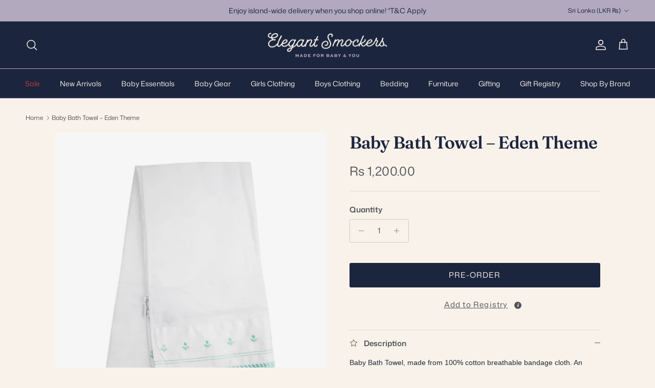

--- FILE ---
content_type: text/html; charset=utf-8
request_url: https://elegantsmockers.lk/products/bath_towel_eden_theme
body_size: 30849
content:
<!doctype html>
<html class="no-js" lang="en" dir="ltr">
<script>
// Geolocation redirect for Maldivian customers only
(function() {
  // Configuration
  const LOCAL_STORE_URL = 'https://elegantsmockers.lk';
  const INTERNATIONAL_STORE_URL = 'https://elegantsmockers.com';
  const REDIRECT_COUNTRY = 'MV'; // Only redirect Maldivian customers
  
  // Check if redirect has already been attempted
  if (sessionStorage.getItem('redirectChecked')) return;
  
  // Create popup styles
  const popupStyles = `
    <style>
    .geo-popup {
      position: fixed;
      top: 0;
      left: 0;
      width: 100%;
      height: 100%;
      background: rgba(0,0,0,0.5);
      z-index: 10000;
      display: flex;
      align-items: center;
      justify-content: center;
    }
    .geo-popup-content {
      background: white;
      padding: 30px;
      border-radius: 8px;
      max-width: 400px;
      text-align: center;
      box-shadow: 0 4px 20px rgba(0,0,0,0.3);
    }
    .geo-popup-buttons {
      margin-top: 20px;
    }
    .geo-popup-btn {
      padding: 10px 20px;
      margin: 0 10px;
      border: none;
      border-radius: 4px;
      cursor: pointer;
      font-size: 14px;
    }
    .geo-popup-btn-primary {
      background: #007cba;
      color: white;
    }
    .geo-popup-btn-secondary {
      background: #f0f0f0;
      color: #333;
    }
    </style>
  `;
  
  function showRedirectPopup(targetStore, countryName) {
    // Add styles to head
    document.head.insertAdjacentHTML('beforeend', popupStyles);
    
    // Create popup HTML
    const popupHTML = `
      <div class="geo-popup" id="geoPopup">
        <div class="geo-popup-content">
          <h3>Welcome!</h3>
          <p>We noticed you're visiting from ${countryName} 🇲🇻</p>
          <p>Would you like to visit our international store for a better shopping experience?</p>
          <div class="geo-popup-buttons">
            <button class="geo-popup-btn geo-popup-btn-primary" onclick="redirectToStore('${targetStore}')">
              Yes, take me there
            </button>
            <button class="geo-popup-btn geo-popup-btn-secondary" onclick="closeGeoPopup()">
              No, stay here
            </button>
          </div>
        </div>
      </div>
    `;
    
    // Add popup to page
    document.body.insertAdjacentHTML('beforeend', popupHTML);
  }
  
  // Global functions for popup buttons
  window.redirectToStore = function(url) {
    sessionStorage.setItem('redirectChecked', 'true');
    window.location.href = url;
  };
  
  window.closeGeoPopup = function() {
    sessionStorage.setItem('redirectChecked', 'true');
    document.getElementById('geoPopup').remove();
  };
  
  // Get visitor's country
  fetch('https://ipapi.co/json/')
    .then(response => response.json())
    .then(data => {
      const visitorCountry = data.country_code;
      const countryName = data.country_name;
      const currentDomain = window.location.hostname;
      
      // Only redirect Maldivian visitors from Sri Lankan website
      if (visitorCountry === REDIRECT_COUNTRY && currentDomain.includes('elegantsmockers.lk')) {
        showRedirectPopup(INTERNATIONAL_STORE_URL, countryName);
      } else {
        // No redirect needed, mark as checked
        sessionStorage.setItem('redirectChecked', 'true');
      }
    })
    .catch(error => {
      console.log('Geolocation check failed:', error);
      sessionStorage.setItem('redirectChecked', 'true');
    });
})();
</script>

<head><meta charset="utf-8">
<meta name="viewport" content="width=device-width,initial-scale=1">
<title>Baby Bath Towel – Eden Theme | Shop online | Elegant Smockers LK | Sri Lanka</title><link rel="canonical" href="https://elegantsmockers.lk/products/bath_towel_eden_theme"><link rel="icon" href="//elegantsmockers.lk/cdn/shop/files/ES-BOW.png?crop=center&height=48&v=1753092739&width=48" type="image/png">
  <link rel="apple-touch-icon" href="//elegantsmockers.lk/cdn/shop/files/ES-BOW.png?crop=center&height=180&v=1753092739&width=180"><meta name="description" content="Shop online Baby Bath Towel – Eden Theme at Elegant Smockers LK. Islandwide Delivery | Sri Lanka"><meta property="og:site_name" content="Elegant Smockers LK">
<meta property="og:url" content="https://elegantsmockers.lk/products/bath_towel_eden_theme">
<meta property="og:title" content="Baby Bath Towel – Eden Theme | Shop online | Elegant Smockers LK | Sri Lanka">
<meta property="og:type" content="product">
<meta property="og:description" content="Shop online Baby Bath Towel – Eden Theme at Elegant Smockers LK. Islandwide Delivery | Sri Lanka"><meta property="og:image" content="http://elegantsmockers.lk/cdn/shop/products/bath_towel_eden_theme.jpg?crop=center&height=1200&v=1692341729&width=1200">
  <meta property="og:image:secure_url" content="https://elegantsmockers.lk/cdn/shop/products/bath_towel_eden_theme.jpg?crop=center&height=1200&v=1692341729&width=1200">
  <meta property="og:image:width" content="850">
  <meta property="og:image:height" content="1000"><meta property="og:price:amount" content="1,200.00">
  <meta property="og:price:currency" content="LKR"><meta name="twitter:card" content="summary_large_image">
<meta name="twitter:title" content="Baby Bath Towel – Eden Theme | Shop online | Elegant Smockers LK | Sri Lanka">
<meta name="twitter:description" content="Shop online Baby Bath Towel – Eden Theme at Elegant Smockers LK. Islandwide Delivery | Sri Lanka">
<style>@font-face {
  font-family: "Mona Sans";
  font-weight: 400;
  font-style: normal;
  font-display: fallback;
  src: url("//elegantsmockers.lk/cdn/fonts/mona_sans/monasans_n4.cc3f184f0be0174773c72c5502453af88810902e.woff2") format("woff2"),
       url("//elegantsmockers.lk/cdn/fonts/mona_sans/monasans_n4.fa36f5da9700fad1da93752dd8c5592c2878aaec.woff") format("woff");
}
@font-face {
  font-family: "Mona Sans";
  font-weight: 700;
  font-style: normal;
  font-display: fallback;
  src: url("//elegantsmockers.lk/cdn/fonts/mona_sans/monasans_n7.7a174deadcf23a8eb1f5b59b4449a81c215adf52.woff2") format("woff2"),
       url("//elegantsmockers.lk/cdn/fonts/mona_sans/monasans_n7.fa6a2ddc8ef9995151c1d6e9116360bce89c3e37.woff") format("woff");
}
@font-face {
  font-family: "Mona Sans";
  font-weight: 500;
  font-style: normal;
  font-display: fallback;
  src: url("//elegantsmockers.lk/cdn/fonts/mona_sans/monasans_n5.5e69b6d8e5bf010a2e1e2fba04577398f960e36c.woff2") format("woff2"),
       url("//elegantsmockers.lk/cdn/fonts/mona_sans/monasans_n5.4162c4dad9d4a0aa7428f4b16f853e90b4e32006.woff") format("woff");
}
@font-face {
  font-family: "Mona Sans";
  font-weight: 400;
  font-style: italic;
  font-display: fallback;
  src: url("//elegantsmockers.lk/cdn/fonts/mona_sans/monasans_i4.8afe827b8e1249d54e8235898b9437caf25eb86d.woff2") format("woff2"),
       url("//elegantsmockers.lk/cdn/fonts/mona_sans/monasans_i4.f786ef97cfdb9bdf0574b567a4b4eb003f584167.woff") format("woff");
}
@font-face {
  font-family: "Mona Sans";
  font-weight: 700;
  font-style: italic;
  font-display: fallback;
  src: url("//elegantsmockers.lk/cdn/fonts/mona_sans/monasans_i7.89aaf4e957e47c275eefdc2401ad05ae83998937.woff2") format("woff2"),
       url("//elegantsmockers.lk/cdn/fonts/mona_sans/monasans_i7.c3ddf121e9050e4a9b2cd9e66994f7aca1957aad.woff") format("woff");
}
@font-face {
  font-family: Fraunces;
  font-weight: 600;
  font-style: normal;
  font-display: fallback;
  src: url("//elegantsmockers.lk/cdn/fonts/fraunces/fraunces_n6.69791a9f00600e5a1e56a6f64efc9d10a28b9c92.woff2") format("woff2"),
       url("//elegantsmockers.lk/cdn/fonts/fraunces/fraunces_n6.e87d336d46d99db17df56f1dc77d222effffa1f3.woff") format("woff");
}
@font-face {
  font-family: Jost;
  font-weight: 800;
  font-style: normal;
  font-display: fallback;
  src: url("//elegantsmockers.lk/cdn/fonts/jost/jost_n8.3cf5e98b5ecbf822f9fccf0e49e49a03e21bd8ac.woff2") format("woff2"),
       url("//elegantsmockers.lk/cdn/fonts/jost/jost_n8.dbe90b7c788249ac8931bcf34b35a1a9cdfaf184.woff") format("woff");
}
@font-face {
  font-family: "Mona Sans";
  font-weight: 400;
  font-style: normal;
  font-display: fallback;
  src: url("//elegantsmockers.lk/cdn/fonts/mona_sans/monasans_n4.cc3f184f0be0174773c72c5502453af88810902e.woff2") format("woff2"),
       url("//elegantsmockers.lk/cdn/fonts/mona_sans/monasans_n4.fa36f5da9700fad1da93752dd8c5592c2878aaec.woff") format("woff");
}
@font-face {
  font-family: "Mona Sans";
  font-weight: 600;
  font-style: normal;
  font-display: fallback;
  src: url("//elegantsmockers.lk/cdn/fonts/mona_sans/monasans_n6.5d5afd0b2b72184e5278ec54199a380a2957f340.woff2") format("woff2"),
       url("//elegantsmockers.lk/cdn/fonts/mona_sans/monasans_n6.45753868d285ab3a52629bcbec5e85b7c82785b6.woff") format("woff");
}
:root {
  --page-container-width:          1600px;
  --reading-container-width:       720px;
  --divider-opacity:               0.14;
  --gutter-large:                  30px;
  --gutter-desktop:                20px;
  --gutter-mobile:                 16px;
  --section-padding:               50px;
  --larger-section-padding:        80px;
  --larger-section-padding-mobile: 60px;
  --largest-section-padding:       110px;
  --aos-animate-duration:          0.6s;

  --base-font-family:              "Mona Sans", sans-serif;
  --base-font-weight:              400;
  --base-font-style:               normal;
  --heading-font-family:           Fraunces, serif;
  --heading-font-weight:           600;
  --heading-font-style:            normal;
  --heading-font-letter-spacing:   -0.02em;
  --logo-font-family:              Jost, sans-serif;
  --logo-font-weight:              800;
  --logo-font-style:               normal;
  --nav-font-family:               "Mona Sans", sans-serif;
  --nav-font-weight:               400;
  --nav-font-style:                normal;

  --base-text-size:15px;
  --base-line-height:              1.6;
  --input-text-size:16px;
  --smaller-text-size-1:12px;
  --smaller-text-size-2:14px;
  --smaller-text-size-3:12px;
  --smaller-text-size-4:11px;
  --larger-text-size:34px;
  --super-large-text-size:60px;
  --super-large-mobile-text-size:27px;
  --larger-mobile-text-size:27px;
  --logo-text-size:26px;--btn-letter-spacing: 0.08em;
    --btn-text-transform: uppercase;
    --button-text-size: 13px;
    --quickbuy-button-text-size: 13;
    --small-feature-link-font-size: 0.75em;
    --input-btn-padding-top: 1.2em;
    --input-btn-padding-bottom: 1.2em;--heading-text-transform:none;
  --nav-text-size:                      14px;
  --mobile-menu-font-weight:            600;

  --body-bg-color:                      248 242 234;
  --bg-color:                           248 242 234;
  --body-text-color:                    80 83 88;
  --text-color:                         80 83 88;

  --header-text-col:                    #f8f2ea;--header-text-hover-col:             var(--main-nav-link-hover-col);--header-bg-col:                     #1c253e;
  --heading-color:                     28 37 62;
  --body-heading-color:                28 37 62;
  --heading-divider-col:               #b2a9bf;

  --logo-col:                          #1c253e;
  --main-nav-bg:                       #1c253e;
  --main-nav-link-col:                 #f8f2ea;
  --main-nav-link-hover-col:           #b2a9bf;
  --main-nav-link-featured-col:        #bf3d3d;

  --link-color:                        28 37 62;
  --body-link-color:                   28 37 62;

  --btn-bg-color:                        28 37 62;
  --btn-bg-hover-color:                  178 169 191;
  --btn-border-color:                    28 37 62;
  --btn-border-hover-color:              178 169 191;
  --btn-text-color:                      248 242 234;
  --btn-text-hover-color:                248 242 234;--btn-alt-bg-color:                    28 37 62;
  --btn-alt-text-color:                  248 242 234;
  --btn-alt-border-color:                28 37 62;
  --btn-alt-border-hover-color:          28 37 62;--btn-ter-bg-color:                    238 223 203;
  --btn-ter-text-color:                  31 33 35;
  --btn-ter-bg-hover-color:              28 37 62;
  --btn-ter-text-hover-color:            248 242 234;--btn-border-radius: 3px;
    --btn-inspired-border-radius: 3px;--color-scheme-default:                             #f8f2ea;
  --color-scheme-default-color:                       248 242 234;
  --color-scheme-default-text-color:                  80 83 88;
  --color-scheme-default-head-color:                  28 37 62;
  --color-scheme-default-link-color:                  28 37 62;
  --color-scheme-default-btn-text-color:              248 242 234;
  --color-scheme-default-btn-text-hover-color:        248 242 234;
  --color-scheme-default-btn-bg-color:                28 37 62;
  --color-scheme-default-btn-bg-hover-color:          178 169 191;
  --color-scheme-default-btn-border-color:            28 37 62;
  --color-scheme-default-btn-border-hover-color:      178 169 191;
  --color-scheme-default-btn-alt-text-color:          248 242 234;
  --color-scheme-default-btn-alt-bg-color:            28 37 62;
  --color-scheme-default-btn-alt-border-color:        28 37 62;
  --color-scheme-default-btn-alt-border-hover-color:  28 37 62;

  --color-scheme-1:                             #f8f2ea;
  --color-scheme-1-color:                       248 242 234;
  --color-scheme-1-text-color:                  28 37 62;
  --color-scheme-1-head-color:                  28 37 62;
  --color-scheme-1-link-color:                  105 100 135;
  --color-scheme-1-btn-text-color:              248 242 234;
  --color-scheme-1-btn-text-hover-color:        248 242 234;
  --color-scheme-1-btn-bg-color:                28 37 62;
  --color-scheme-1-btn-bg-hover-color:          178 169 191;
  --color-scheme-1-btn-border-color:            28 37 62;
  --color-scheme-1-btn-border-hover-color:      178 169 191;
  --color-scheme-1-btn-alt-text-color:          28 37 62;
  --color-scheme-1-btn-alt-bg-color:            178 169 191;
  --color-scheme-1-btn-alt-border-color:        28 37 62;
  --color-scheme-1-btn-alt-border-hover-color:  28 37 62;

  --color-scheme-2:                             #ffffff;
  --color-scheme-2-color:                       255 255 255;
  --color-scheme-2-text-color:                  28 37 62;
  --color-scheme-2-head-color:                  28 37 62;
  --color-scheme-2-link-color:                  105 100 135;
  --color-scheme-2-btn-text-color:              248 242 234;
  --color-scheme-2-btn-text-hover-color:        248 242 234;
  --color-scheme-2-btn-bg-color:                28 37 62;
  --color-scheme-2-btn-bg-hover-color:          178 169 191;
  --color-scheme-2-btn-border-color:            28 37 62;
  --color-scheme-2-btn-border-hover-color:      178 169 191;
  --color-scheme-2-btn-alt-text-color:          28 37 62;
  --color-scheme-2-btn-alt-bg-color:            248 242 234;
  --color-scheme-2-btn-alt-border-color:        28 37 62;
  --color-scheme-2-btn-alt-border-hover-color:  28 37 62;

  /* Shop Pay payment terms */
  --payment-terms-background-color:    #f8f2ea;--quickbuy-bg: 248 242 234;--body-input-background-color:       rgb(var(--body-bg-color));
  --input-background-color:            rgb(var(--body-bg-color));
  --body-input-text-color:             var(--body-text-color);
  --input-text-color:                  var(--body-text-color);
  --body-input-border-color:           rgb(206, 202, 198);
  --input-border-color:                rgb(206, 202, 198);
  --input-border-color-hover:          rgb(156, 155, 154);
  --input-border-color-active:         rgb(80, 83, 88);

  --swatch-cross-svg:                  url("data:image/svg+xml,%3Csvg xmlns='http://www.w3.org/2000/svg' width='240' height='240' viewBox='0 0 24 24' fill='none' stroke='rgb(206, 202, 198)' stroke-width='0.09' preserveAspectRatio='none' %3E%3Cline x1='24' y1='0' x2='0' y2='24'%3E%3C/line%3E%3C/svg%3E");
  --swatch-cross-hover:                url("data:image/svg+xml,%3Csvg xmlns='http://www.w3.org/2000/svg' width='240' height='240' viewBox='0 0 24 24' fill='none' stroke='rgb(156, 155, 154)' stroke-width='0.09' preserveAspectRatio='none' %3E%3Cline x1='24' y1='0' x2='0' y2='24'%3E%3C/line%3E%3C/svg%3E");
  --swatch-cross-active:               url("data:image/svg+xml,%3Csvg xmlns='http://www.w3.org/2000/svg' width='240' height='240' viewBox='0 0 24 24' fill='none' stroke='rgb(80, 83, 88)' stroke-width='0.09' preserveAspectRatio='none' %3E%3Cline x1='24' y1='0' x2='0' y2='24'%3E%3C/line%3E%3C/svg%3E");

  --footer-divider-col:                #696487;
  --footer-text-col:                   28 37 62;
  --footer-heading-col:                28 37 62;
  --footer-bg-col:                     178 169 191;--product-label-overlay-justify: flex-start;--product-label-overlay-align: flex-start;--product-label-overlay-reduction-text:   #f8f2ea;
  --product-label-overlay-reduction-bg:     #c20000;
  --product-label-overlay-reduction-text-weight: 600;
  --product-label-overlay-stock-text:       #f8f2ea;
  --product-label-overlay-stock-bg:         #afc4d7;
  --product-label-overlay-new-text:         #f8f2ea;
  --product-label-overlay-new-bg:           #b2a9bf;
  --product-label-overlay-meta-text:        #1c232f;
  --product-label-overlay-meta-bg:          #e0bfbd;
  --product-label-sale-text:                #bf3d3d;
  --product-label-sold-text:                #171717;
  --product-label-preorder-text:            #3ea36a;

  --product-block-crop-align:               center;

  
  --product-block-price-align:              flex-start;
  --product-block-price-item-margin-start:  initial;
  --product-block-price-item-margin-end:    .5rem;
  

  

  --collection-block-image-position:   center center;

  --swatch-picker-image-size:          60px;
  --swatch-crop-align:                 center center;

  --image-overlay-text-color:          255 255 255;--image-overlay-bg:                  rgba(0, 0, 0, 0.12);
  --image-overlay-shadow-start:        rgb(0 0 0 / 0.2);
  --image-overlay-box-opacity:         0.88;--product-inventory-ok-box-color:            #f2faf0;
  --product-inventory-ok-text-color:           #108043;
  --product-inventory-ok-icon-box-fill-color:  #fff;
  --product-inventory-low-box-color:           #fcf1cd;
  --product-inventory-low-text-color:          #c20000;
  --product-inventory-low-icon-box-fill-color: #fff;
  --product-inventory-low-text-color-channels: 16, 128, 67;
  --product-inventory-ok-text-color-channels:  194, 0, 0;

  --rating-star-color: 246 165 41;--overlay-align-left: start;
    --overlay-align-right: end;}html[dir=rtl] {
  --overlay-right-text-m-left: 0;
  --overlay-right-text-m-right: auto;
  --overlay-left-shadow-left-left: 15%;
  --overlay-left-shadow-left-right: -50%;
  --overlay-left-shadow-right-left: -85%;
  --overlay-left-shadow-right-right: 0;
}.image-overlay--bg-box .text-overlay .text-overlay__text {
    --image-overlay-box-bg: 248 242 234;
    --heading-color: var(--body-heading-color);
    --text-color: var(--body-text-color);
    --link-color: var(--body-link-color);
  }::selection {
    background: rgb(var(--body-heading-color));
    color: rgb(var(--body-bg-color));
  }
  ::-moz-selection {
    background: rgb(var(--body-heading-color));
    color: rgb(var(--body-bg-color));
  }.navigation .h1 {
  color: inherit !important;
}.use-color-scheme--default {
  --product-label-sale-text:           #bf3d3d;
  --product-label-sold-text:           #171717;
  --product-label-preorder-text:       #3ea36a;
  --input-background-color:            rgb(var(--body-bg-color));
  --input-text-color:                  var(--body-input-text-color);
  --input-border-color:                rgb(206, 202, 198);
  --input-border-color-hover:          rgb(156, 155, 154);
  --input-border-color-active:         rgb(80, 83, 88);
}.use-color-scheme--1 {
  --product-label-sale-text:           currentColor;
  --product-label-sold-text:           currentColor;
  --product-label-preorder-text:       currentColor;
  --input-background-color:            transparent;
  --input-text-color:                  28 37 62;
  --input-border-color:                rgb(182, 180, 182);
  --input-border-color-hover:          rgb(127, 129, 139);
  --input-border-color-active:         rgb(28, 37, 62);
}</style>

  <link href="//elegantsmockers.lk/cdn/shop/t/37/assets/main.css?v=59812818702299870031766690436" rel="stylesheet" type="text/css" media="all" />
<link rel="preload" as="font" href="//elegantsmockers.lk/cdn/fonts/mona_sans/monasans_n4.cc3f184f0be0174773c72c5502453af88810902e.woff2" type="font/woff2" crossorigin><link rel="preload" as="font" href="//elegantsmockers.lk/cdn/fonts/fraunces/fraunces_n6.69791a9f00600e5a1e56a6f64efc9d10a28b9c92.woff2" type="font/woff2" crossorigin><script>
    document.documentElement.className = document.documentElement.className.replace('no-js', 'js');

    window.theme = {
      info: {
        name: 'Symmetry',
        version: '8.1.1'
      },
      device: {
        hasTouch: window.matchMedia('(any-pointer: coarse)').matches,
        hasHover: window.matchMedia('(hover: hover)').matches
      },
      mediaQueries: {
        md: '(min-width: 768px)',
        productMediaCarouselBreak: '(min-width: 1041px)'
      },
      routes: {
        base: 'https://elegantsmockers.lk',
        cart: '/cart',
        cartAdd: '/cart/add.js',
        cartUpdate: '/cart/update.js',
        predictiveSearch: '/search/suggest'
      },
      strings: {
        cartTermsConfirmation: "You must agree to the terms and conditions before continuing.",
        cartItemsQuantityError: "You can only add [QUANTITY] of this item to your cart.",
        generalSearchViewAll: "View all search results",
        noStock: "Sold out",
        noVariant: "Unavailable",
        productsProductChooseA: "Choose a",
        generalSearchPages: "Pages",
        generalSearchNoResultsWithoutTerms: "Sorry, we couldnʼt find any results",
        shippingCalculator: {
          singleRate: "There is one shipping rate for this destination:",
          multipleRates: "There are multiple shipping rates for this destination:",
          noRates: "We do not ship to this destination."
        },
        regularPrice: "Regular price",
        salePrice: "Sale price"
      },
      settings: {
        moneyWithCurrencyFormat: "Rs {{amount}} LKR",
        cartType: "drawer",
        afterAddToCart: "notification",
        quickbuyStyle: "button",
        externalLinksNewTab: true,
        internalLinksSmoothScroll: true
      }
    }

    theme.inlineNavigationCheck = function() {
      var pageHeader = document.querySelector('.pageheader'),
          inlineNavContainer = pageHeader.querySelector('.logo-area__left__inner'),
          inlineNav = inlineNavContainer.querySelector('.navigation--left');
      if (inlineNav && getComputedStyle(inlineNav).display != 'none') {
        var inlineMenuCentered = document.querySelector('.pageheader--layout-inline-menu-center'),
            logoContainer = document.querySelector('.logo-area__middle__inner');
        if(inlineMenuCentered) {
          var rightWidth = document.querySelector('.logo-area__right__inner').clientWidth,
              middleWidth = logoContainer.clientWidth,
              logoArea = document.querySelector('.logo-area'),
              computedLogoAreaStyle = getComputedStyle(logoArea),
              logoAreaInnerWidth = logoArea.clientWidth - Math.ceil(parseFloat(computedLogoAreaStyle.paddingLeft)) - Math.ceil(parseFloat(computedLogoAreaStyle.paddingRight)),
              availableNavWidth = logoAreaInnerWidth - Math.max(rightWidth, middleWidth) * 2 - 40;
          inlineNavContainer.style.maxWidth = availableNavWidth + 'px';
        }

        var firstInlineNavLink = inlineNav.querySelector('.navigation__item:first-child'),
            lastInlineNavLink = inlineNav.querySelector('.navigation__item:last-child');
        if (lastInlineNavLink) {
          var inlineNavWidth = null;
          if(document.querySelector('html[dir=rtl]')) {
            inlineNavWidth = firstInlineNavLink.offsetLeft - lastInlineNavLink.offsetLeft + firstInlineNavLink.offsetWidth;
          } else {
            inlineNavWidth = lastInlineNavLink.offsetLeft - firstInlineNavLink.offsetLeft + lastInlineNavLink.offsetWidth;
          }
          if (inlineNavContainer.offsetWidth >= inlineNavWidth) {
            pageHeader.classList.add('pageheader--layout-inline-permitted');
            var tallLogo = logoContainer.clientHeight > lastInlineNavLink.clientHeight + 20;
            if (tallLogo) {
              inlineNav.classList.add('navigation--tight-underline');
            } else {
              inlineNav.classList.remove('navigation--tight-underline');
            }
          } else {
            pageHeader.classList.remove('pageheader--layout-inline-permitted');
          }
        }
      }
    };

    theme.setInitialHeaderHeightProperty = () => {
      const section = document.querySelector('.section-header');
      if (section) {
        document.documentElement.style.setProperty('--theme-header-height', Math.ceil(section.clientHeight) + 'px');
      }
    };
  </script>

  <script src="//elegantsmockers.lk/cdn/shop/t/37/assets/main.js?v=25831844697274821701766690437" defer></script>
    <script src="//elegantsmockers.lk/cdn/shop/t/37/assets/animate-on-scroll.js?v=15249566486942820451766690427" defer></script>
    <link href="//elegantsmockers.lk/cdn/shop/t/37/assets/animate-on-scroll.css?v=135962721104954213331766690426" rel="stylesheet" type="text/css" media="all" />
  

  <script>window.performance && window.performance.mark && window.performance.mark('shopify.content_for_header.start');</script><meta name="google-site-verification" content="6tnYn4mmTm64xmJvbgPaeZtGrG7nGnE6gdAa4bShniY">
<meta name="google-site-verification" content="nYVeO_sX44m7WXTaTbQmdIlKNQal2TCloe9ziJfezbg">
<meta id="shopify-digital-wallet" name="shopify-digital-wallet" content="/53071675557/digital_wallets/dialog">
<link rel="alternate" type="application/json+oembed" href="https://elegantsmockers.lk/products/bath_towel_eden_theme.oembed">
<script async="async" src="/checkouts/internal/preloads.js?locale=en-LK"></script>
<script id="shopify-features" type="application/json">{"accessToken":"be05880ddefb46d1a5ac8b15c0f22800","betas":["rich-media-storefront-analytics"],"domain":"elegantsmockers.lk","predictiveSearch":true,"shopId":53071675557,"locale":"en"}</script>
<script>var Shopify = Shopify || {};
Shopify.shop = "elegantsmockers.myshopify.com";
Shopify.locale = "en";
Shopify.currency = {"active":"LKR","rate":"1.0"};
Shopify.country = "LK";
Shopify.theme = {"name":"Symmetry - 2026 - ES Rebranded","id":155382350057,"schema_name":"Symmetry","schema_version":"8.1.1","theme_store_id":568,"role":"main"};
Shopify.theme.handle = "null";
Shopify.theme.style = {"id":null,"handle":null};
Shopify.cdnHost = "elegantsmockers.lk/cdn";
Shopify.routes = Shopify.routes || {};
Shopify.routes.root = "/";</script>
<script type="module">!function(o){(o.Shopify=o.Shopify||{}).modules=!0}(window);</script>
<script>!function(o){function n(){var o=[];function n(){o.push(Array.prototype.slice.apply(arguments))}return n.q=o,n}var t=o.Shopify=o.Shopify||{};t.loadFeatures=n(),t.autoloadFeatures=n()}(window);</script>
<script id="shop-js-analytics" type="application/json">{"pageType":"product"}</script>
<script defer="defer" async type="module" src="//elegantsmockers.lk/cdn/shopifycloud/shop-js/modules/v2/client.init-shop-cart-sync_BN7fPSNr.en.esm.js"></script>
<script defer="defer" async type="module" src="//elegantsmockers.lk/cdn/shopifycloud/shop-js/modules/v2/chunk.common_Cbph3Kss.esm.js"></script>
<script defer="defer" async type="module" src="//elegantsmockers.lk/cdn/shopifycloud/shop-js/modules/v2/chunk.modal_DKumMAJ1.esm.js"></script>
<script type="module">
  await import("//elegantsmockers.lk/cdn/shopifycloud/shop-js/modules/v2/client.init-shop-cart-sync_BN7fPSNr.en.esm.js");
await import("//elegantsmockers.lk/cdn/shopifycloud/shop-js/modules/v2/chunk.common_Cbph3Kss.esm.js");
await import("//elegantsmockers.lk/cdn/shopifycloud/shop-js/modules/v2/chunk.modal_DKumMAJ1.esm.js");

  window.Shopify.SignInWithShop?.initShopCartSync?.({"fedCMEnabled":true,"windoidEnabled":true});

</script>
<script>(function() {
  var isLoaded = false;
  function asyncLoad() {
    if (isLoaded) return;
    isLoaded = true;
    var urls = ["https:\/\/cdn.nfcube.com\/instafeed-85f1d5a022de150493c0bf3acfc0118c.js?shop=elegantsmockers.myshopify.com","https:\/\/www.myregistry.com\/ScriptPlatform\/Shopify\/AddToMrButton.js?siteKey=Ncpj_GFvxs1fdzk8UI_Njw2\u0026lang=en\u0026version=776314306\u0026shop=elegantsmockers.myshopify.com"];
    for (var i = 0; i < urls.length; i++) {
      var s = document.createElement('script');
      s.type = 'text/javascript';
      s.async = true;
      s.src = urls[i];
      var x = document.getElementsByTagName('script')[0];
      x.parentNode.insertBefore(s, x);
    }
  };
  if(window.attachEvent) {
    window.attachEvent('onload', asyncLoad);
  } else {
    window.addEventListener('load', asyncLoad, false);
  }
})();</script>
<script id="__st">var __st={"a":53071675557,"offset":19800,"reqid":"703431ad-1651-4b68-a9c1-b381c72eeb10-1770102232","pageurl":"elegantsmockers.lk\/products\/bath_towel_eden_theme","u":"b3b29b7e2bfa","p":"product","rtyp":"product","rid":7592041480425};</script>
<script>window.ShopifyPaypalV4VisibilityTracking = true;</script>
<script id="captcha-bootstrap">!function(){'use strict';const t='contact',e='account',n='new_comment',o=[[t,t],['blogs',n],['comments',n],[t,'customer']],c=[[e,'customer_login'],[e,'guest_login'],[e,'recover_customer_password'],[e,'create_customer']],r=t=>t.map((([t,e])=>`form[action*='/${t}']:not([data-nocaptcha='true']) input[name='form_type'][value='${e}']`)).join(','),a=t=>()=>t?[...document.querySelectorAll(t)].map((t=>t.form)):[];function s(){const t=[...o],e=r(t);return a(e)}const i='password',u='form_key',d=['recaptcha-v3-token','g-recaptcha-response','h-captcha-response',i],f=()=>{try{return window.sessionStorage}catch{return}},m='__shopify_v',_=t=>t.elements[u];function p(t,e,n=!1){try{const o=window.sessionStorage,c=JSON.parse(o.getItem(e)),{data:r}=function(t){const{data:e,action:n}=t;return t[m]||n?{data:e,action:n}:{data:t,action:n}}(c);for(const[e,n]of Object.entries(r))t.elements[e]&&(t.elements[e].value=n);n&&o.removeItem(e)}catch(o){console.error('form repopulation failed',{error:o})}}const l='form_type',E='cptcha';function T(t){t.dataset[E]=!0}const w=window,h=w.document,L='Shopify',v='ce_forms',y='captcha';let A=!1;((t,e)=>{const n=(g='f06e6c50-85a8-45c8-87d0-21a2b65856fe',I='https://cdn.shopify.com/shopifycloud/storefront-forms-hcaptcha/ce_storefront_forms_captcha_hcaptcha.v1.5.2.iife.js',D={infoText:'Protected by hCaptcha',privacyText:'Privacy',termsText:'Terms'},(t,e,n)=>{const o=w[L][v],c=o.bindForm;if(c)return c(t,g,e,D).then(n);var r;o.q.push([[t,g,e,D],n]),r=I,A||(h.body.append(Object.assign(h.createElement('script'),{id:'captcha-provider',async:!0,src:r})),A=!0)});var g,I,D;w[L]=w[L]||{},w[L][v]=w[L][v]||{},w[L][v].q=[],w[L][y]=w[L][y]||{},w[L][y].protect=function(t,e){n(t,void 0,e),T(t)},Object.freeze(w[L][y]),function(t,e,n,w,h,L){const[v,y,A,g]=function(t,e,n){const i=e?o:[],u=t?c:[],d=[...i,...u],f=r(d),m=r(i),_=r(d.filter((([t,e])=>n.includes(e))));return[a(f),a(m),a(_),s()]}(w,h,L),I=t=>{const e=t.target;return e instanceof HTMLFormElement?e:e&&e.form},D=t=>v().includes(t);t.addEventListener('submit',(t=>{const e=I(t);if(!e)return;const n=D(e)&&!e.dataset.hcaptchaBound&&!e.dataset.recaptchaBound,o=_(e),c=g().includes(e)&&(!o||!o.value);(n||c)&&t.preventDefault(),c&&!n&&(function(t){try{if(!f())return;!function(t){const e=f();if(!e)return;const n=_(t);if(!n)return;const o=n.value;o&&e.removeItem(o)}(t);const e=Array.from(Array(32),(()=>Math.random().toString(36)[2])).join('');!function(t,e){_(t)||t.append(Object.assign(document.createElement('input'),{type:'hidden',name:u})),t.elements[u].value=e}(t,e),function(t,e){const n=f();if(!n)return;const o=[...t.querySelectorAll(`input[type='${i}']`)].map((({name:t})=>t)),c=[...d,...o],r={};for(const[a,s]of new FormData(t).entries())c.includes(a)||(r[a]=s);n.setItem(e,JSON.stringify({[m]:1,action:t.action,data:r}))}(t,e)}catch(e){console.error('failed to persist form',e)}}(e),e.submit())}));const S=(t,e)=>{t&&!t.dataset[E]&&(n(t,e.some((e=>e===t))),T(t))};for(const o of['focusin','change'])t.addEventListener(o,(t=>{const e=I(t);D(e)&&S(e,y())}));const B=e.get('form_key'),M=e.get(l),P=B&&M;t.addEventListener('DOMContentLoaded',(()=>{const t=y();if(P)for(const e of t)e.elements[l].value===M&&p(e,B);[...new Set([...A(),...v().filter((t=>'true'===t.dataset.shopifyCaptcha))])].forEach((e=>S(e,t)))}))}(h,new URLSearchParams(w.location.search),n,t,e,['guest_login'])})(!0,!0)}();</script>
<script integrity="sha256-4kQ18oKyAcykRKYeNunJcIwy7WH5gtpwJnB7kiuLZ1E=" data-source-attribution="shopify.loadfeatures" defer="defer" src="//elegantsmockers.lk/cdn/shopifycloud/storefront/assets/storefront/load_feature-a0a9edcb.js" crossorigin="anonymous"></script>
<script data-source-attribution="shopify.dynamic_checkout.dynamic.init">var Shopify=Shopify||{};Shopify.PaymentButton=Shopify.PaymentButton||{isStorefrontPortableWallets:!0,init:function(){window.Shopify.PaymentButton.init=function(){};var t=document.createElement("script");t.src="https://elegantsmockers.lk/cdn/shopifycloud/portable-wallets/latest/portable-wallets.en.js",t.type="module",document.head.appendChild(t)}};
</script>
<script data-source-attribution="shopify.dynamic_checkout.buyer_consent">
  function portableWalletsHideBuyerConsent(e){var t=document.getElementById("shopify-buyer-consent"),n=document.getElementById("shopify-subscription-policy-button");t&&n&&(t.classList.add("hidden"),t.setAttribute("aria-hidden","true"),n.removeEventListener("click",e))}function portableWalletsShowBuyerConsent(e){var t=document.getElementById("shopify-buyer-consent"),n=document.getElementById("shopify-subscription-policy-button");t&&n&&(t.classList.remove("hidden"),t.removeAttribute("aria-hidden"),n.addEventListener("click",e))}window.Shopify?.PaymentButton&&(window.Shopify.PaymentButton.hideBuyerConsent=portableWalletsHideBuyerConsent,window.Shopify.PaymentButton.showBuyerConsent=portableWalletsShowBuyerConsent);
</script>
<script data-source-attribution="shopify.dynamic_checkout.cart.bootstrap">document.addEventListener("DOMContentLoaded",(function(){function t(){return document.querySelector("shopify-accelerated-checkout-cart, shopify-accelerated-checkout")}if(t())Shopify.PaymentButton.init();else{new MutationObserver((function(e,n){t()&&(Shopify.PaymentButton.init(),n.disconnect())})).observe(document.body,{childList:!0,subtree:!0})}}));
</script>
<script id="sections-script" data-sections="related-products,footer" defer="defer" src="//elegantsmockers.lk/cdn/shop/t/37/compiled_assets/scripts.js?v=18491"></script>
<script>window.performance && window.performance.mark && window.performance.mark('shopify.content_for_header.end');</script>
<!-- CC Custom Head Start --><!-- CC Custom Head End --><!-- BEGIN app block: shopify://apps/geo-pro-geolocation/blocks/geopro/16fc5313-7aee-4e90-ac95-f50fc7c8b657 --><!-- This snippet is used to load Geo:Pro data on the storefront -->

<!-- This snippet initializes the plugin -->
<script async>
  try {
    const loadGeoPro=()=>{let e=e=>{if(!e||e.isCrawler||"success"!==e.message){window.geopro_cancel="1";return}let o=e.isAdmin?"el-geoip-location-admin":"el-geoip-location",s=Date.now()+864e5;localStorage.setItem(o,JSON.stringify({value:e.data,expires:s})),e.isAdmin&&localStorage.setItem("el-geoip-admin",JSON.stringify({value:"1",expires:s}))},o=new XMLHttpRequest;o.open("GET","https://geo.geoproapp.com?x-api-key=91e359ab7-2b63-539e-1de2-c4bf731367a7",!0),o.responseType="json",o.onload=()=>e(200===o.status?o.response:null),o.send()},load=!["el-geoip-location-admin","el-geoip-location"].some(e=>{try{let o=JSON.parse(localStorage.getItem(e));return o&&o.expires>Date.now()}catch(s){return!1}});load&&loadGeoPro();
  } catch(e) {
    console.warn('Geo:Pro error', e);
    window.geopro_cancel = '1';
  }
</script>
<script src="https://cdn.shopify.com/extensions/019b746b-26da-7a64-a671-397924f34f11/easylocation-195/assets/easylocation-storefront.min.js" type="text/javascript" async></script>


<!-- END app block --><link href="https://monorail-edge.shopifysvc.com" rel="dns-prefetch">
<script>(function(){if ("sendBeacon" in navigator && "performance" in window) {try {var session_token_from_headers = performance.getEntriesByType('navigation')[0].serverTiming.find(x => x.name == '_s').description;} catch {var session_token_from_headers = undefined;}var session_cookie_matches = document.cookie.match(/_shopify_s=([^;]*)/);var session_token_from_cookie = session_cookie_matches && session_cookie_matches.length === 2 ? session_cookie_matches[1] : "";var session_token = session_token_from_headers || session_token_from_cookie || "";function handle_abandonment_event(e) {var entries = performance.getEntries().filter(function(entry) {return /monorail-edge.shopifysvc.com/.test(entry.name);});if (!window.abandonment_tracked && entries.length === 0) {window.abandonment_tracked = true;var currentMs = Date.now();var navigation_start = performance.timing.navigationStart;var payload = {shop_id: 53071675557,url: window.location.href,navigation_start,duration: currentMs - navigation_start,session_token,page_type: "product"};window.navigator.sendBeacon("https://monorail-edge.shopifysvc.com/v1/produce", JSON.stringify({schema_id: "online_store_buyer_site_abandonment/1.1",payload: payload,metadata: {event_created_at_ms: currentMs,event_sent_at_ms: currentMs}}));}}window.addEventListener('pagehide', handle_abandonment_event);}}());</script>
<script id="web-pixels-manager-setup">(function e(e,d,r,n,o){if(void 0===o&&(o={}),!Boolean(null===(a=null===(i=window.Shopify)||void 0===i?void 0:i.analytics)||void 0===a?void 0:a.replayQueue)){var i,a;window.Shopify=window.Shopify||{};var t=window.Shopify;t.analytics=t.analytics||{};var s=t.analytics;s.replayQueue=[],s.publish=function(e,d,r){return s.replayQueue.push([e,d,r]),!0};try{self.performance.mark("wpm:start")}catch(e){}var l=function(){var e={modern:/Edge?\/(1{2}[4-9]|1[2-9]\d|[2-9]\d{2}|\d{4,})\.\d+(\.\d+|)|Firefox\/(1{2}[4-9]|1[2-9]\d|[2-9]\d{2}|\d{4,})\.\d+(\.\d+|)|Chrom(ium|e)\/(9{2}|\d{3,})\.\d+(\.\d+|)|(Maci|X1{2}).+ Version\/(15\.\d+|(1[6-9]|[2-9]\d|\d{3,})\.\d+)([,.]\d+|)( \(\w+\)|)( Mobile\/\w+|) Safari\/|Chrome.+OPR\/(9{2}|\d{3,})\.\d+\.\d+|(CPU[ +]OS|iPhone[ +]OS|CPU[ +]iPhone|CPU IPhone OS|CPU iPad OS)[ +]+(15[._]\d+|(1[6-9]|[2-9]\d|\d{3,})[._]\d+)([._]\d+|)|Android:?[ /-](13[3-9]|1[4-9]\d|[2-9]\d{2}|\d{4,})(\.\d+|)(\.\d+|)|Android.+Firefox\/(13[5-9]|1[4-9]\d|[2-9]\d{2}|\d{4,})\.\d+(\.\d+|)|Android.+Chrom(ium|e)\/(13[3-9]|1[4-9]\d|[2-9]\d{2}|\d{4,})\.\d+(\.\d+|)|SamsungBrowser\/([2-9]\d|\d{3,})\.\d+/,legacy:/Edge?\/(1[6-9]|[2-9]\d|\d{3,})\.\d+(\.\d+|)|Firefox\/(5[4-9]|[6-9]\d|\d{3,})\.\d+(\.\d+|)|Chrom(ium|e)\/(5[1-9]|[6-9]\d|\d{3,})\.\d+(\.\d+|)([\d.]+$|.*Safari\/(?![\d.]+ Edge\/[\d.]+$))|(Maci|X1{2}).+ Version\/(10\.\d+|(1[1-9]|[2-9]\d|\d{3,})\.\d+)([,.]\d+|)( \(\w+\)|)( Mobile\/\w+|) Safari\/|Chrome.+OPR\/(3[89]|[4-9]\d|\d{3,})\.\d+\.\d+|(CPU[ +]OS|iPhone[ +]OS|CPU[ +]iPhone|CPU IPhone OS|CPU iPad OS)[ +]+(10[._]\d+|(1[1-9]|[2-9]\d|\d{3,})[._]\d+)([._]\d+|)|Android:?[ /-](13[3-9]|1[4-9]\d|[2-9]\d{2}|\d{4,})(\.\d+|)(\.\d+|)|Mobile Safari.+OPR\/([89]\d|\d{3,})\.\d+\.\d+|Android.+Firefox\/(13[5-9]|1[4-9]\d|[2-9]\d{2}|\d{4,})\.\d+(\.\d+|)|Android.+Chrom(ium|e)\/(13[3-9]|1[4-9]\d|[2-9]\d{2}|\d{4,})\.\d+(\.\d+|)|Android.+(UC? ?Browser|UCWEB|U3)[ /]?(15\.([5-9]|\d{2,})|(1[6-9]|[2-9]\d|\d{3,})\.\d+)\.\d+|SamsungBrowser\/(5\.\d+|([6-9]|\d{2,})\.\d+)|Android.+MQ{2}Browser\/(14(\.(9|\d{2,})|)|(1[5-9]|[2-9]\d|\d{3,})(\.\d+|))(\.\d+|)|K[Aa][Ii]OS\/(3\.\d+|([4-9]|\d{2,})\.\d+)(\.\d+|)/},d=e.modern,r=e.legacy,n=navigator.userAgent;return n.match(d)?"modern":n.match(r)?"legacy":"unknown"}(),u="modern"===l?"modern":"legacy",c=(null!=n?n:{modern:"",legacy:""})[u],f=function(e){return[e.baseUrl,"/wpm","/b",e.hashVersion,"modern"===e.buildTarget?"m":"l",".js"].join("")}({baseUrl:d,hashVersion:r,buildTarget:u}),m=function(e){var d=e.version,r=e.bundleTarget,n=e.surface,o=e.pageUrl,i=e.monorailEndpoint;return{emit:function(e){var a=e.status,t=e.errorMsg,s=(new Date).getTime(),l=JSON.stringify({metadata:{event_sent_at_ms:s},events:[{schema_id:"web_pixels_manager_load/3.1",payload:{version:d,bundle_target:r,page_url:o,status:a,surface:n,error_msg:t},metadata:{event_created_at_ms:s}}]});if(!i)return console&&console.warn&&console.warn("[Web Pixels Manager] No Monorail endpoint provided, skipping logging."),!1;try{return self.navigator.sendBeacon.bind(self.navigator)(i,l)}catch(e){}var u=new XMLHttpRequest;try{return u.open("POST",i,!0),u.setRequestHeader("Content-Type","text/plain"),u.send(l),!0}catch(e){return console&&console.warn&&console.warn("[Web Pixels Manager] Got an unhandled error while logging to Monorail."),!1}}}}({version:r,bundleTarget:l,surface:e.surface,pageUrl:self.location.href,monorailEndpoint:e.monorailEndpoint});try{o.browserTarget=l,function(e){var d=e.src,r=e.async,n=void 0===r||r,o=e.onload,i=e.onerror,a=e.sri,t=e.scriptDataAttributes,s=void 0===t?{}:t,l=document.createElement("script"),u=document.querySelector("head"),c=document.querySelector("body");if(l.async=n,l.src=d,a&&(l.integrity=a,l.crossOrigin="anonymous"),s)for(var f in s)if(Object.prototype.hasOwnProperty.call(s,f))try{l.dataset[f]=s[f]}catch(e){}if(o&&l.addEventListener("load",o),i&&l.addEventListener("error",i),u)u.appendChild(l);else{if(!c)throw new Error("Did not find a head or body element to append the script");c.appendChild(l)}}({src:f,async:!0,onload:function(){if(!function(){var e,d;return Boolean(null===(d=null===(e=window.Shopify)||void 0===e?void 0:e.analytics)||void 0===d?void 0:d.initialized)}()){var d=window.webPixelsManager.init(e)||void 0;if(d){var r=window.Shopify.analytics;r.replayQueue.forEach((function(e){var r=e[0],n=e[1],o=e[2];d.publishCustomEvent(r,n,o)})),r.replayQueue=[],r.publish=d.publishCustomEvent,r.visitor=d.visitor,r.initialized=!0}}},onerror:function(){return m.emit({status:"failed",errorMsg:"".concat(f," has failed to load")})},sri:function(e){var d=/^sha384-[A-Za-z0-9+/=]+$/;return"string"==typeof e&&d.test(e)}(c)?c:"",scriptDataAttributes:o}),m.emit({status:"loading"})}catch(e){m.emit({status:"failed",errorMsg:(null==e?void 0:e.message)||"Unknown error"})}}})({shopId: 53071675557,storefrontBaseUrl: "https://elegantsmockers.lk",extensionsBaseUrl: "https://extensions.shopifycdn.com/cdn/shopifycloud/web-pixels-manager",monorailEndpoint: "https://monorail-edge.shopifysvc.com/unstable/produce_batch",surface: "storefront-renderer",enabledBetaFlags: ["2dca8a86"],webPixelsConfigList: [{"id":"467501289","configuration":"{\"config\":\"{\\\"pixel_id\\\":\\\"G-LLJC1E85NG\\\",\\\"google_tag_ids\\\":[\\\"G-LLJC1E85NG\\\",\\\"GT-KVHXN3X\\\"],\\\"target_country\\\":\\\"LK\\\",\\\"gtag_events\\\":[{\\\"type\\\":\\\"begin_checkout\\\",\\\"action_label\\\":\\\"G-LLJC1E85NG\\\"},{\\\"type\\\":\\\"search\\\",\\\"action_label\\\":\\\"G-LLJC1E85NG\\\"},{\\\"type\\\":\\\"view_item\\\",\\\"action_label\\\":[\\\"G-LLJC1E85NG\\\",\\\"MC-SHL8YNG8FL\\\"]},{\\\"type\\\":\\\"purchase\\\",\\\"action_label\\\":[\\\"G-LLJC1E85NG\\\",\\\"MC-SHL8YNG8FL\\\"]},{\\\"type\\\":\\\"page_view\\\",\\\"action_label\\\":[\\\"G-LLJC1E85NG\\\",\\\"MC-SHL8YNG8FL\\\"]},{\\\"type\\\":\\\"add_payment_info\\\",\\\"action_label\\\":\\\"G-LLJC1E85NG\\\"},{\\\"type\\\":\\\"add_to_cart\\\",\\\"action_label\\\":\\\"G-LLJC1E85NG\\\"}],\\\"enable_monitoring_mode\\\":false}\"}","eventPayloadVersion":"v1","runtimeContext":"OPEN","scriptVersion":"b2a88bafab3e21179ed38636efcd8a93","type":"APP","apiClientId":1780363,"privacyPurposes":[],"dataSharingAdjustments":{"protectedCustomerApprovalScopes":["read_customer_address","read_customer_email","read_customer_name","read_customer_personal_data","read_customer_phone"]}},{"id":"170524905","configuration":"{\"pixel_id\":\"469527330914457\",\"pixel_type\":\"facebook_pixel\"}","eventPayloadVersion":"v1","runtimeContext":"OPEN","scriptVersion":"ca16bc87fe92b6042fbaa3acc2fbdaa6","type":"APP","apiClientId":2329312,"privacyPurposes":["ANALYTICS","MARKETING","SALE_OF_DATA"],"dataSharingAdjustments":{"protectedCustomerApprovalScopes":["read_customer_address","read_customer_email","read_customer_name","read_customer_personal_data","read_customer_phone"]}},{"id":"shopify-app-pixel","configuration":"{}","eventPayloadVersion":"v1","runtimeContext":"STRICT","scriptVersion":"0450","apiClientId":"shopify-pixel","type":"APP","privacyPurposes":["ANALYTICS","MARKETING"]},{"id":"shopify-custom-pixel","eventPayloadVersion":"v1","runtimeContext":"LAX","scriptVersion":"0450","apiClientId":"shopify-pixel","type":"CUSTOM","privacyPurposes":["ANALYTICS","MARKETING"]}],isMerchantRequest: false,initData: {"shop":{"name":"Elegant Smockers LK","paymentSettings":{"currencyCode":"LKR"},"myshopifyDomain":"elegantsmockers.myshopify.com","countryCode":"LK","storefrontUrl":"https:\/\/elegantsmockers.lk"},"customer":null,"cart":null,"checkout":null,"productVariants":[{"price":{"amount":1200.0,"currencyCode":"LKR"},"product":{"title":"Baby Bath Towel – Eden Theme","vendor":"Elegant Smockers LK","id":"7592041480425","untranslatedTitle":"Baby Bath Towel – Eden Theme","url":"\/products\/bath_towel_eden_theme","type":"Baby Essentials"},"id":"42620564734185","image":{"src":"\/\/elegantsmockers.lk\/cdn\/shop\/products\/bath_towel_eden_theme.jpg?v=1692341729"},"sku":"1381125","title":"Default Title","untranslatedTitle":"Default Title"}],"purchasingCompany":null},},"https://elegantsmockers.lk/cdn","3918e4e0wbf3ac3cepc5707306mb02b36c6",{"modern":"","legacy":""},{"shopId":"53071675557","storefrontBaseUrl":"https:\/\/elegantsmockers.lk","extensionBaseUrl":"https:\/\/extensions.shopifycdn.com\/cdn\/shopifycloud\/web-pixels-manager","surface":"storefront-renderer","enabledBetaFlags":"[\"2dca8a86\"]","isMerchantRequest":"false","hashVersion":"3918e4e0wbf3ac3cepc5707306mb02b36c6","publish":"custom","events":"[[\"page_viewed\",{}],[\"product_viewed\",{\"productVariant\":{\"price\":{\"amount\":1200.0,\"currencyCode\":\"LKR\"},\"product\":{\"title\":\"Baby Bath Towel – Eden Theme\",\"vendor\":\"Elegant Smockers LK\",\"id\":\"7592041480425\",\"untranslatedTitle\":\"Baby Bath Towel – Eden Theme\",\"url\":\"\/products\/bath_towel_eden_theme\",\"type\":\"Baby Essentials\"},\"id\":\"42620564734185\",\"image\":{\"src\":\"\/\/elegantsmockers.lk\/cdn\/shop\/products\/bath_towel_eden_theme.jpg?v=1692341729\"},\"sku\":\"1381125\",\"title\":\"Default Title\",\"untranslatedTitle\":\"Default Title\"}}]]"});</script><script>
  window.ShopifyAnalytics = window.ShopifyAnalytics || {};
  window.ShopifyAnalytics.meta = window.ShopifyAnalytics.meta || {};
  window.ShopifyAnalytics.meta.currency = 'LKR';
  var meta = {"product":{"id":7592041480425,"gid":"gid:\/\/shopify\/Product\/7592041480425","vendor":"Elegant Smockers LK","type":"Baby Essentials","handle":"bath_towel_eden_theme","variants":[{"id":42620564734185,"price":120000,"name":"Baby Bath Towel – Eden Theme","public_title":null,"sku":"1381125"}],"remote":false},"page":{"pageType":"product","resourceType":"product","resourceId":7592041480425,"requestId":"703431ad-1651-4b68-a9c1-b381c72eeb10-1770102232"}};
  for (var attr in meta) {
    window.ShopifyAnalytics.meta[attr] = meta[attr];
  }
</script>
<script class="analytics">
  (function () {
    var customDocumentWrite = function(content) {
      var jquery = null;

      if (window.jQuery) {
        jquery = window.jQuery;
      } else if (window.Checkout && window.Checkout.$) {
        jquery = window.Checkout.$;
      }

      if (jquery) {
        jquery('body').append(content);
      }
    };

    var hasLoggedConversion = function(token) {
      if (token) {
        return document.cookie.indexOf('loggedConversion=' + token) !== -1;
      }
      return false;
    }

    var setCookieIfConversion = function(token) {
      if (token) {
        var twoMonthsFromNow = new Date(Date.now());
        twoMonthsFromNow.setMonth(twoMonthsFromNow.getMonth() + 2);

        document.cookie = 'loggedConversion=' + token + '; expires=' + twoMonthsFromNow;
      }
    }

    var trekkie = window.ShopifyAnalytics.lib = window.trekkie = window.trekkie || [];
    if (trekkie.integrations) {
      return;
    }
    trekkie.methods = [
      'identify',
      'page',
      'ready',
      'track',
      'trackForm',
      'trackLink'
    ];
    trekkie.factory = function(method) {
      return function() {
        var args = Array.prototype.slice.call(arguments);
        args.unshift(method);
        trekkie.push(args);
        return trekkie;
      };
    };
    for (var i = 0; i < trekkie.methods.length; i++) {
      var key = trekkie.methods[i];
      trekkie[key] = trekkie.factory(key);
    }
    trekkie.load = function(config) {
      trekkie.config = config || {};
      trekkie.config.initialDocumentCookie = document.cookie;
      var first = document.getElementsByTagName('script')[0];
      var script = document.createElement('script');
      script.type = 'text/javascript';
      script.onerror = function(e) {
        var scriptFallback = document.createElement('script');
        scriptFallback.type = 'text/javascript';
        scriptFallback.onerror = function(error) {
                var Monorail = {
      produce: function produce(monorailDomain, schemaId, payload) {
        var currentMs = new Date().getTime();
        var event = {
          schema_id: schemaId,
          payload: payload,
          metadata: {
            event_created_at_ms: currentMs,
            event_sent_at_ms: currentMs
          }
        };
        return Monorail.sendRequest("https://" + monorailDomain + "/v1/produce", JSON.stringify(event));
      },
      sendRequest: function sendRequest(endpointUrl, payload) {
        // Try the sendBeacon API
        if (window && window.navigator && typeof window.navigator.sendBeacon === 'function' && typeof window.Blob === 'function' && !Monorail.isIos12()) {
          var blobData = new window.Blob([payload], {
            type: 'text/plain'
          });

          if (window.navigator.sendBeacon(endpointUrl, blobData)) {
            return true;
          } // sendBeacon was not successful

        } // XHR beacon

        var xhr = new XMLHttpRequest();

        try {
          xhr.open('POST', endpointUrl);
          xhr.setRequestHeader('Content-Type', 'text/plain');
          xhr.send(payload);
        } catch (e) {
          console.log(e);
        }

        return false;
      },
      isIos12: function isIos12() {
        return window.navigator.userAgent.lastIndexOf('iPhone; CPU iPhone OS 12_') !== -1 || window.navigator.userAgent.lastIndexOf('iPad; CPU OS 12_') !== -1;
      }
    };
    Monorail.produce('monorail-edge.shopifysvc.com',
      'trekkie_storefront_load_errors/1.1',
      {shop_id: 53071675557,
      theme_id: 155382350057,
      app_name: "storefront",
      context_url: window.location.href,
      source_url: "//elegantsmockers.lk/cdn/s/trekkie.storefront.79098466c851f41c92951ae7d219bd75d823e9dd.min.js"});

        };
        scriptFallback.async = true;
        scriptFallback.src = '//elegantsmockers.lk/cdn/s/trekkie.storefront.79098466c851f41c92951ae7d219bd75d823e9dd.min.js';
        first.parentNode.insertBefore(scriptFallback, first);
      };
      script.async = true;
      script.src = '//elegantsmockers.lk/cdn/s/trekkie.storefront.79098466c851f41c92951ae7d219bd75d823e9dd.min.js';
      first.parentNode.insertBefore(script, first);
    };
    trekkie.load(
      {"Trekkie":{"appName":"storefront","development":false,"defaultAttributes":{"shopId":53071675557,"isMerchantRequest":null,"themeId":155382350057,"themeCityHash":"1056509820093993481","contentLanguage":"en","currency":"LKR","eventMetadataId":"7f926ce8-ea7d-4380-ad54-c54b9e940f6a"},"isServerSideCookieWritingEnabled":true,"monorailRegion":"shop_domain","enabledBetaFlags":["65f19447","b5387b81"]},"Session Attribution":{},"S2S":{"facebookCapiEnabled":true,"source":"trekkie-storefront-renderer","apiClientId":580111}}
    );

    var loaded = false;
    trekkie.ready(function() {
      if (loaded) return;
      loaded = true;

      window.ShopifyAnalytics.lib = window.trekkie;

      var originalDocumentWrite = document.write;
      document.write = customDocumentWrite;
      try { window.ShopifyAnalytics.merchantGoogleAnalytics.call(this); } catch(error) {};
      document.write = originalDocumentWrite;

      window.ShopifyAnalytics.lib.page(null,{"pageType":"product","resourceType":"product","resourceId":7592041480425,"requestId":"703431ad-1651-4b68-a9c1-b381c72eeb10-1770102232","shopifyEmitted":true});

      var match = window.location.pathname.match(/checkouts\/(.+)\/(thank_you|post_purchase)/)
      var token = match? match[1]: undefined;
      if (!hasLoggedConversion(token)) {
        setCookieIfConversion(token);
        window.ShopifyAnalytics.lib.track("Viewed Product",{"currency":"LKR","variantId":42620564734185,"productId":7592041480425,"productGid":"gid:\/\/shopify\/Product\/7592041480425","name":"Baby Bath Towel – Eden Theme","price":"1200.00","sku":"1381125","brand":"Elegant Smockers LK","variant":null,"category":"Baby Essentials","nonInteraction":true,"remote":false},undefined,undefined,{"shopifyEmitted":true});
      window.ShopifyAnalytics.lib.track("monorail:\/\/trekkie_storefront_viewed_product\/1.1",{"currency":"LKR","variantId":42620564734185,"productId":7592041480425,"productGid":"gid:\/\/shopify\/Product\/7592041480425","name":"Baby Bath Towel – Eden Theme","price":"1200.00","sku":"1381125","brand":"Elegant Smockers LK","variant":null,"category":"Baby Essentials","nonInteraction":true,"remote":false,"referer":"https:\/\/elegantsmockers.lk\/products\/bath_towel_eden_theme"});
      }
    });


        var eventsListenerScript = document.createElement('script');
        eventsListenerScript.async = true;
        eventsListenerScript.src = "//elegantsmockers.lk/cdn/shopifycloud/storefront/assets/shop_events_listener-3da45d37.js";
        document.getElementsByTagName('head')[0].appendChild(eventsListenerScript);

})();</script>
  <script>
  if (!window.ga || (window.ga && typeof window.ga !== 'function')) {
    window.ga = function ga() {
      (window.ga.q = window.ga.q || []).push(arguments);
      if (window.Shopify && window.Shopify.analytics && typeof window.Shopify.analytics.publish === 'function') {
        window.Shopify.analytics.publish("ga_stub_called", {}, {sendTo: "google_osp_migration"});
      }
      console.error("Shopify's Google Analytics stub called with:", Array.from(arguments), "\nSee https://help.shopify.com/manual/promoting-marketing/pixels/pixel-migration#google for more information.");
    };
    if (window.Shopify && window.Shopify.analytics && typeof window.Shopify.analytics.publish === 'function') {
      window.Shopify.analytics.publish("ga_stub_initialized", {}, {sendTo: "google_osp_migration"});
    }
  }
</script>
<script
  defer
  src="https://elegantsmockers.lk/cdn/shopifycloud/perf-kit/shopify-perf-kit-3.1.0.min.js"
  data-application="storefront-renderer"
  data-shop-id="53071675557"
  data-render-region="gcp-us-east1"
  data-page-type="product"
  data-theme-instance-id="155382350057"
  data-theme-name="Symmetry"
  data-theme-version="8.1.1"
  data-monorail-region="shop_domain"
  data-resource-timing-sampling-rate="10"
  data-shs="true"
  data-shs-beacon="true"
  data-shs-export-with-fetch="true"
  data-shs-logs-sample-rate="1"
  data-shs-beacon-endpoint="https://elegantsmockers.lk/api/collect"
></script>
</head>

<body class="template-product
 template-suffix-preorder swatch-source-native swatch-method-swatches swatch-style-icon_circle
 cc-animate-enabled">

  <a class="skip-link visually-hidden" href="#content" data-cs-role="skip">Skip to content</a><!-- BEGIN sections: header-group -->
<div id="shopify-section-sections--20719883845865__announcement-bar" class="shopify-section shopify-section-group-header-group section-announcement-bar">

<announcement-bar id="section-id-sections--20719883845865__announcement-bar" class="announcement-bar announcement-bar--with-announcement">
    <style data-shopify>
#section-id-sections--20719883845865__announcement-bar {
        --bg-color: #b2a9bf;
        --bg-gradient: ;
        --heading-color: 28 37 62;
        --text-color: 28 37 62;
        --link-color: 28 37 62;
        --announcement-font-size: 14px;
      }
    </style>
<div class="container container--no-max relative">
      <div class="announcement-bar__left desktop-only">
        
      </div>

      <div class="announcement-bar__middle"><div class="announcement-bar__announcements"><div
                class="announcement"
                style="--heading-color: 28 37 62;
                    --text-color: 28 37 62;
                    --link-color: 28 37 62;
                " 
              ><div class="announcement__text">
                  Enjoy island-wide delivery when you shop online! *T&C Apply

                  
                </div>
              </div></div>
          <div class="announcement-bar__announcement-controller">
            <button class="announcement-button announcement-button--previous" aria-label="Previous"><svg width="24" height="24" viewBox="0 0 24 24" fill="none" stroke="currentColor" stroke-width="1.5" stroke-linecap="round" stroke-linejoin="round" class="icon feather feather-chevron-left" aria-hidden="true" focusable="false" role="presentation"><path d="m15 18-6-6 6-6"/></svg></button><button class="announcement-button announcement-button--next" aria-label="Next"><svg width="24" height="24" viewBox="0 0 24 24" fill="none" stroke="currentColor" stroke-width="1.5" stroke-linecap="round" stroke-linejoin="round" class="icon feather feather-chevron-right" aria-hidden="true" focusable="false" role="presentation"><path d="m9 18 6-6-6-6"/></svg></button>
          </div></div>

      <div class="announcement-bar__right desktop-only">
        
        
          <div class="header-localization">
            

<script src="//elegantsmockers.lk/cdn/shop/t/37/assets/custom-select.js?v=87551504631488143301766690430" defer="defer"></script><form method="post" action="/localization" id="annbar-localization" accept-charset="UTF-8" class="form localization no-js-hidden" enctype="multipart/form-data"><input type="hidden" name="form_type" value="localization" /><input type="hidden" name="utf8" value="✓" /><input type="hidden" name="_method" value="put" /><input type="hidden" name="return_to" value="/products/bath_towel_eden_theme" /><div class="localization__grid"><div class="localization__selector">
        <input type="hidden" name="country_code" value="LK">
<country-selector><label class="label visually-hidden no-js-hidden" for="annbar-localization-country-button">Country/Region</label><div class="custom-select relative w-full no-js-hidden"><button class="custom-select__btn input items-center" type="button"
            aria-expanded="false" aria-haspopup="listbox" id="annbar-localization-country-button">
      <span class="text-start">Sri Lanka (LKR&nbsp;₨)</span>
      <svg width="20" height="20" viewBox="0 0 24 24" class="icon" role="presentation" focusable="false" aria-hidden="true">
        <path d="M20 8.5 12.5 16 5 8.5" stroke="currentColor" stroke-width="1.5" fill="none"/>
      </svg>
    </button>
    <ul class="custom-select__listbox absolute invisible" role="listbox" tabindex="-1"
        aria-hidden="true" hidden aria-activedescendant="annbar-localization-country-opt-0"><li class="custom-select__option flex items-center js-option"
            id="annbar-localization-country-opt-0"
            role="option"
            data-value="LK" aria-selected="true">
          <span class="pointer-events-none">Sri Lanka (LKR&nbsp;₨)</span>
          </li></ul>
  </div></country-selector></div></div><script>
      customElements.whenDefined('custom-select').then(() => {
        if (!customElements.get('country-selector')) {
          class CountrySelector extends customElements.get('custom-select') {
            constructor() {
              super();
              this.loaded = false;
            }

            async showListbox() {
              if (this.loaded) {
                super.showListbox();
                return;
              }

              this.button.classList.add('is-loading');
              this.button.setAttribute('aria-disabled', 'true');

              try {
                const response = await fetch('?section_id=country-selector');
                if (!response.ok) throw new Error(response.status);

                const tmpl = document.createElement('template');
                tmpl.innerHTML = await response.text();

                const el = tmpl.content.querySelector('.custom-select__listbox');
                this.listbox.innerHTML = el.innerHTML;

                this.options = this.querySelectorAll('.custom-select__option');

                this.popular = this.querySelectorAll('[data-popular]');
                if (this.popular.length) {
                  this.popular[this.popular.length - 1].closest('.custom-select__option')
                    .classList.add('custom-select__option--visual-group-end');
                }

                this.selectedOption = this.querySelector('[aria-selected="true"]');
                if (!this.selectedOption) {
                  this.selectedOption = this.listbox.firstElementChild;
                }

                this.loaded = true;
              } catch {
                this.listbox.innerHTML = '<li>Error fetching countries, please try again.</li>';
              } finally {
                super.showListbox();
                this.button.classList.remove('is-loading');
                this.button.setAttribute('aria-disabled', 'false');
              }
            }

            setButtonWidth() {
              return;
            }
          }

          customElements.define('country-selector', CountrySelector);
        }
      });
    </script><script>
    document.getElementById('annbar-localization').addEventListener('change', (evt) => {
      const input = evt.target.closest('.localization__selector').firstElementChild;
      if (input && input.tagName === 'INPUT') {
        input.value = evt.detail ? evt.detail.selectedValue : evt.target.value;
        evt.currentTarget.submit();
      }
    });
  </script></form>
          </div>
        
      </div>
    </div>
  </announcement-bar>
</div><div id="shopify-section-sections--20719883845865__header" class="shopify-section shopify-section-group-header-group section-header"><style data-shopify>
  .logo img {
    width: 250px;
  }
  .logo-area__middle--logo-image {
    max-width: 250px;
  }
  @media (max-width: 767.98px) {
    .logo img {
      width: 150px;
    }
  }.section-header {
    position: -webkit-sticky;
    position: sticky;
  }</style>
<page-header data-section-id="sections--20719883845865__header">
  <div id="pageheader" class="pageheader pageheader--layout-inline-menu-left pageheader--sticky">
    <div class="logo-area container container--no-max">
      <div class="logo-area__left">
        <div class="logo-area__left__inner">
          <button class="mobile-nav-toggle" aria-label="Menu" aria-controls="main-nav"><svg width="24" height="24" viewBox="0 0 24 24" fill="none" stroke="currentColor" stroke-width="1.5" stroke-linecap="round" stroke-linejoin="round" class="icon feather feather-menu" aria-hidden="true" focusable="false" role="presentation"><path d="M3 12h18M3 6h18M3 18h18"/></svg></button>
          
            <a class="show-search-link" href="/search" aria-label="Search">
              <span class="show-search-link__icon"><svg class="icon" width="24" height="24" viewBox="0 0 24 24" aria-hidden="true" focusable="false" role="presentation"><g transform="translate(3 3)" stroke="currentColor" stroke-width="1.5" fill="none" fill-rule="evenodd"><circle cx="7.824" cy="7.824" r="7.824"/><path stroke-linecap="square" d="m13.971 13.971 4.47 4.47"/></g></svg></span>
              <span class="show-search-link__text visually-hidden">Search</span>
            </a>
          
          
            <div id="proxy-nav" class="navigation navigation--left" role="navigation" aria-label="Primary">
              <div class="navigation__tier-1-container">
                <ul class="navigation__tier-1">
                  
<li class="navigation__item featured-link">
                      <a href="/collections/sale" class="navigation__link" >Sale</a>
                    </li>
                  
<li class="navigation__item">
                      <a href="/collections/new-arrivals" class="navigation__link" >New Arrivals</a>
                    </li>
                  
<li class="navigation__item navigation__item--with-children navigation__item--with-mega-menu">
                      <a href="/collections/baby-essentials" class="navigation__link" aria-haspopup="true" aria-expanded="false" aria-controls="NavigationTier2-3">Baby Essentials</a>
                    </li>
                  
<li class="navigation__item navigation__item--with-children navigation__item--with-small-menu">
                      <a href="/collections/baby-gear" class="navigation__link" aria-haspopup="true" aria-expanded="false" aria-controls="NavigationTier2-4">Baby Gear</a>
                    </li>
                  
<li class="navigation__item navigation__item--with-children navigation__item--with-mega-menu">
                      <a href="/collections/girls-clothing" class="navigation__link" aria-haspopup="true" aria-expanded="false" aria-controls="NavigationTier2-5">Girls Clothing</a>
                    </li>
                  
<li class="navigation__item navigation__item--with-children navigation__item--with-mega-menu">
                      <a href="/collections/boys-clothing" class="navigation__link" aria-haspopup="true" aria-expanded="false" aria-controls="NavigationTier2-6">Boys Clothing</a>
                    </li>
                  
<li class="navigation__item navigation__item--with-children navigation__item--with-mega-menu">
                      <a href="/collections/bedding" class="navigation__link" aria-haspopup="true" aria-expanded="false" aria-controls="NavigationTier2-7">Bedding</a>
                    </li>
                  
<li class="navigation__item navigation__item--with-children navigation__item--with-small-menu">
                      <a href="/collections/furniture" class="navigation__link" aria-haspopup="true" aria-expanded="false" aria-controls="NavigationTier2-8">Furniture</a>
                    </li>
                  
<li class="navigation__item navigation__item--with-children navigation__item--with-mega-menu">
                      <a href="/collections/gifting" class="navigation__link" aria-haspopup="true" aria-expanded="false" aria-controls="NavigationTier2-9">Gifting</a>
                    </li>
                  
<li class="navigation__item">
                      <a href="/pages/gift-list" class="navigation__link" >Gift Registry</a>
                    </li>
                  
<li class="navigation__item">
                      <a href="/collections/shop-by-brand" class="navigation__link" >Shop By Brand</a>
                    </li>
                  
                </ul>
              </div>
            </div>
          
        </div>
      </div>

      <div class="logo-area__middle logo-area__middle--logo-image">
        <div class="logo-area__middle__inner">
          <div class="logo"><a class="logo__link" href="/" title="Elegant Smockers LK"><img class="logo__image" src="//elegantsmockers.lk/cdn/shop/files/New_ES_Primary_Logo_Primary_Colourway.png?v=1760604639&width=500" alt="Elegant Smockers LK" itemprop="logo" width="4167" height="876" loading="eager" /></a></div>
        </div>
      </div>

      <div class="logo-area__right">
        <div class="logo-area__right__inner">
          
            
              <a class="header-account-link" href="https://account.elegantsmockers.lk?locale=en&region_country=LK" aria-label="Account">
                <span class="header-account-link__text visually-hidden">Account</span>
                <span class="header-account-link__icon"><svg class="icon" width="24" height="24" viewBox="0 0 24 24" aria-hidden="true" focusable="false" role="presentation"><g fill="none" fill-rule="evenodd"><path d="M12 2a5 5 0 1 1 0 10 5 5 0 0 1 0-10Zm0 1.429a3.571 3.571 0 1 0 0 7.142 3.571 3.571 0 0 0 0-7.142Z" fill="currentColor"/><path d="M3 18.25c0-2.486 4.542-4 9.028-4 4.486 0 8.972 1.514 8.972 4v3H3v-3Z" stroke="currentColor" stroke-width="1.5"/><circle stroke="currentColor" stroke-width="1.5" cx="12" cy="7" r="4.25"/></g></svg></span>
              </a>
            
          
          
            <a class="show-search-link" href="/search">
              <span class="show-search-link__text visually-hidden">Search</span>
              <span class="show-search-link__icon"><svg class="icon" width="24" height="24" viewBox="0 0 24 24" aria-hidden="true" focusable="false" role="presentation"><g transform="translate(3 3)" stroke="currentColor" stroke-width="1.5" fill="none" fill-rule="evenodd"><circle cx="7.824" cy="7.824" r="7.824"/><path stroke-linecap="square" d="m13.971 13.971 4.47 4.47"/></g></svg></span>
            </a>
          
<a href="/cart" class="cart-link" data-hash="e3b0c44298fc1c149afbf4c8996fb92427ae41e4649b934ca495991b7852b855">
            <span class="cart-link__label visually-hidden">Cart</span>
            <span class="cart-link__icon"><svg class="icon" width="24" height="24" viewBox="0 0 24 24" aria-hidden="true" focusable="false" role="presentation"><g fill="none" fill-rule="evenodd"><path d="M0 0h24v24H0z"/><path d="M15.321 9.5V5.321a3.321 3.321 0 0 0-6.642 0V9.5" stroke="currentColor" stroke-width="1.5"/><path stroke="currentColor" stroke-width="1.5" d="M5.357 7.705h13.286l1.107 13.563H4.25z"/></g></svg><span class="cart-link__count"></span>
            </span>
          </a>
        </div>
      </div>
    </div><script src="//elegantsmockers.lk/cdn/shop/t/37/assets/main-search.js?v=125376880028422854351766690436" defer></script>
      <main-search class="main-search "
          data-quick-search="true"
          data-quick-search-meta="false">

        <div class="main-search__container container">
          <button class="main-search__close" aria-label="Close"><svg width="24" height="24" viewBox="0 0 24 24" fill="none" stroke="currentColor" stroke-width="1" stroke-linecap="round" stroke-linejoin="round" class="icon feather feather-x" aria-hidden="true" focusable="false" role="presentation"><path d="M18 6 6 18M6 6l12 12"/></svg></button>

          <form class="main-search__form" action="/search" method="get" autocomplete="off">
            <div class="main-search__input-container">
              <input class="main-search__input" type="text" name="q" autocomplete="off" placeholder="Search our store" aria-label="Search" />
              <button class="main-search__button" type="submit" aria-label="Search"><svg class="icon" width="24" height="24" viewBox="0 0 24 24" aria-hidden="true" focusable="false" role="presentation"><g transform="translate(3 3)" stroke="currentColor" stroke-width="1.5" fill="none" fill-rule="evenodd"><circle cx="7.824" cy="7.824" r="7.824"/><path stroke-linecap="square" d="m13.971 13.971 4.47 4.47"/></g></svg></button>
            </div><script src="//elegantsmockers.lk/cdn/shop/t/37/assets/search-suggestions.js?v=128594369490078522091766690442" defer></script>
              <search-suggestions></search-suggestions></form>

          <div class="main-search__results"></div>

          
        </div>
      </main-search></div>

  <main-navigation id="main-nav" class="desktop-only" data-proxy-nav="proxy-nav">
    <div class="navigation navigation--main" role="navigation" aria-label="Primary">
      <div class="navigation__tier-1-container">
        <ul class="navigation__tier-1">
  
<li class="navigation__item featured-link">
      <a href="/collections/sale" class="navigation__link" >Sale</a>

      
    </li>
  
<li class="navigation__item">
      <a href="/collections/new-arrivals" class="navigation__link" >New Arrivals</a>

      
    </li>
  
<li class="navigation__item navigation__item--with-children navigation__item--with-mega-menu">
      <a href="/collections/baby-essentials" class="navigation__link" aria-haspopup="true" aria-expanded="false" aria-controls="NavigationTier2-3">Baby Essentials</a>

      
        <a class="navigation__children-toggle" href="#" aria-label="Show links"><svg width="24" height="24" viewBox="0 0 24 24" fill="none" stroke="currentColor" stroke-width="1.3" stroke-linecap="round" stroke-linejoin="round" class="icon feather feather-chevron-down" aria-hidden="true" focusable="false" role="presentation"><path d="m6 9 6 6 6-6"/></svg></a>

        <div id="NavigationTier2-3" class="navigation__tier-2-container navigation__child-tier"><div class="container">
              <ul class="navigation__tier-2 navigation__columns navigation__columns--count-10 navigation__columns--over-5-cols">
                
                  
                    <li class="navigation__item navigation__item--with-children navigation__column">
                      <a href="/collections/infant-clothing" class="navigation__link navigation__column-title" aria-haspopup="true" aria-expanded="false">Infant Clothing</a>
                      
                        <a class="navigation__children-toggle" href="#" aria-label="Show links"><svg width="24" height="24" viewBox="0 0 24 24" fill="none" stroke="currentColor" stroke-width="1.3" stroke-linecap="round" stroke-linejoin="round" class="icon feather feather-chevron-down" aria-hidden="true" focusable="false" role="presentation"><path d="m6 9 6 6 6-6"/></svg></a>
                      

                      
                        <div class="navigation__tier-3-container navigation__child-tier">
                          <ul class="navigation__tier-3">
                            
                            <li class="navigation__item">
                              <a class="navigation__link" href="/collections/baby-shirts">Newborn Frocks</a>
                            </li>
                            
                            <li class="navigation__item">
                              <a class="navigation__link" href="/collections/baby-vests">Baby Vests</a>
                            </li>
                            
                            <li class="navigation__item">
                              <a class="navigation__link" href="/collections/sleepsuits">Sleepsuits</a>
                            </li>
                            
                            <li class="navigation__item">
                              <a class="navigation__link" href="/collections/body-suits">Bodysuits &amp; Onesies</a>
                            </li>
                            
                            <li class="navigation__item">
                              <a class="navigation__link" href="/collections/socks-mittens-caps">Socks, Mittens &amp; Caps</a>
                            </li>
                            
                            <li class="navigation__item">
                              <a class="navigation__link" href="/collections/knitted-baby-clothes">Knitted Clothes</a>
                            </li>
                            
                          </ul>
                        </div>
                      
                    </li>
                  
                    <li class="navigation__item navigation__item--with-children navigation__column">
                      <a href="/collections/bathing" class="navigation__link navigation__column-title" aria-haspopup="true" aria-expanded="false">Bathing &amp; Grooming</a>
                      
                        <a class="navigation__children-toggle" href="#" aria-label="Show links"><svg width="24" height="24" viewBox="0 0 24 24" fill="none" stroke="currentColor" stroke-width="1.3" stroke-linecap="round" stroke-linejoin="round" class="icon feather feather-chevron-down" aria-hidden="true" focusable="false" role="presentation"><path d="m6 9 6 6 6-6"/></svg></a>
                      

                      
                        <div class="navigation__tier-3-container navigation__child-tier">
                          <ul class="navigation__tier-3">
                            
                            <li class="navigation__item">
                              <a class="navigation__link" href="/collections/bath-towels">Bath Towels</a>
                            </li>
                            
                            <li class="navigation__item">
                              <a class="navigation__link" href="/collections/hooded-towels">Hooded Towels</a>
                            </li>
                            
                            <li class="navigation__item">
                              <a class="navigation__link" href="/collections/bathtubs-bathers">Bathtubs &amp; Bathers</a>
                            </li>
                            
                            <li class="navigation__item">
                              <a class="navigation__link" href="/collections/baby-grooming">Grooming Kits</a>
                            </li>
                            
                            <li class="navigation__item">
                              <a class="navigation__link" href="/collections/hair-and-body-wash">Shampoo &amp; Body Wash</a>
                            </li>
                            
                            <li class="navigation__item">
                              <a class="navigation__link" href="/collections/lotions-and-creams">Lotions, Colognes &amp; More</a>
                            </li>
                            
                            <li class="navigation__item">
                              <a class="navigation__link" href="/collections/laundry-care">Laundry Care</a>
                            </li>
                            
                          </ul>
                        </div>
                      
                    </li>
                  
                    <li class="navigation__item navigation__item--with-children navigation__column">
                      <a href="/collections/feeding" class="navigation__link navigation__column-title" aria-haspopup="true" aria-expanded="false">Feeding</a>
                      
                        <a class="navigation__children-toggle" href="#" aria-label="Show links"><svg width="24" height="24" viewBox="0 0 24 24" fill="none" stroke="currentColor" stroke-width="1.3" stroke-linecap="round" stroke-linejoin="round" class="icon feather feather-chevron-down" aria-hidden="true" focusable="false" role="presentation"><path d="m6 9 6 6 6-6"/></svg></a>
                      

                      
                        <div class="navigation__tier-3-container navigation__child-tier">
                          <ul class="navigation__tier-3">
                            
                            <li class="navigation__item">
                              <a class="navigation__link" href="/collections/feeding-bottles">Bottles &amp; Accessories</a>
                            </li>
                            
                            <li class="navigation__item">
                              <a class="navigation__link" href="/collections/bibs">Baby Bibs</a>
                            </li>
                            
                            <li class="navigation__item">
                              <a class="navigation__link" href="/collections/burp-cloths">Burp Cloths</a>
                            </li>
                            
                            <li class="navigation__item">
                              <a class="navigation__link" href="/collections/feeding-chairs">High Chairs</a>
                            </li>
                            
                            <li class="navigation__item">
                              <a class="navigation__link" href="/collections/nursing-pillows">Nursing Pillows</a>
                            </li>
                            
                            <li class="navigation__item">
                              <a class="navigation__link" href="/collections/nursing-cover">Nursing Covers</a>
                            </li>
                            
                            <li class="navigation__item">
                              <a class="navigation__link" href="/collections/tableware">Plates, Cups &amp; Cutlery</a>
                            </li>
                            
                            <li class="navigation__item">
                              <a class="navigation__link" href="/collections/baby-food">Baby Food &amp; Formula</a>
                            </li>
                            
                            <li class="navigation__item">
                              <a class="navigation__link" href="/collections/breastfeeding-supplies">Breastfeeding Supplies</a>
                            </li>
                            
                          </ul>
                        </div>
                      
                    </li>
                  
                    <li class="navigation__item navigation__item--with-children navigation__column">
                      <a href="/collections/diapering" class="navigation__link navigation__column-title" aria-haspopup="true" aria-expanded="false">Diapering</a>
                      
                        <a class="navigation__children-toggle" href="#" aria-label="Show links"><svg width="24" height="24" viewBox="0 0 24 24" fill="none" stroke="currentColor" stroke-width="1.3" stroke-linecap="round" stroke-linejoin="round" class="icon feather feather-chevron-down" aria-hidden="true" focusable="false" role="presentation"><path d="m6 9 6 6 6-6"/></svg></a>
                      

                      
                        <div class="navigation__tier-3-container navigation__child-tier">
                          <ul class="navigation__tier-3">
                            
                            <li class="navigation__item">
                              <a class="navigation__link" href="/collections/nappies-pins">Cloth Nappies &amp; Pins</a>
                            </li>
                            
                            <li class="navigation__item">
                              <a class="navigation__link" href="/collections/baby-diapers">Disposable Diapers</a>
                            </li>
                            
                            <li class="navigation__item">
                              <a class="navigation__link" href="/collections/baby-wipes">Baby Wet Wipes</a>
                            </li>
                            
                            <li class="navigation__item">
                              <a class="navigation__link" href="/collections/diaper-rash-creams">Diaper Rash Creams</a>
                            </li>
                            
                            <li class="navigation__item">
                              <a class="navigation__link" href="/collections/changing-mat">Changing Mats</a>
                            </li>
                            
                            <li class="navigation__item">
                              <a class="navigation__link" href="/collections/diaper-bags">Diaper Bags</a>
                            </li>
                            
                            <li class="navigation__item">
                              <a class="navigation__link" href="/collections/nappy-stacker">Nappy Stackers &amp; Organisers</a>
                            </li>
                            
                          </ul>
                        </div>
                      
                    </li>
                  
                    <li class="navigation__item navigation__item--with-children navigation__column">
                      <a href="/collections/health-safety" class="navigation__link navigation__column-title" aria-haspopup="true" aria-expanded="false">Health &amp; Safety</a>
                      
                        <a class="navigation__children-toggle" href="#" aria-label="Show links"><svg width="24" height="24" viewBox="0 0 24 24" fill="none" stroke="currentColor" stroke-width="1.3" stroke-linecap="round" stroke-linejoin="round" class="icon feather feather-chevron-down" aria-hidden="true" focusable="false" role="presentation"><path d="m6 9 6 6 6-6"/></svg></a>
                      

                      
                        <div class="navigation__tier-3-container navigation__child-tier">
                          <ul class="navigation__tier-3">
                            
                            <li class="navigation__item">
                              <a class="navigation__link" href="/collections/sun-protection">Sun Protection</a>
                            </li>
                            
                            <li class="navigation__item">
                              <a class="navigation__link" href="/collections/baby-monitors">Baby Monitors</a>
                            </li>
                            
                            <li class="navigation__item">
                              <a class="navigation__link" href="/collections/first-aid">First Aid</a>
                            </li>
                            
                            <li class="navigation__item">
                              <a class="navigation__link" href="/collections/rattles-teethers">Pacifiers &amp; Teethers</a>
                            </li>
                            
                            <li class="navigation__item">
                              <a class="navigation__link" href="/collections/baby-proofing">Baby Proofing</a>
                            </li>
                            
                            <li class="navigation__item">
                              <a class="navigation__link" href="/collections/mosquito-control">Mosquito Control</a>
                            </li>
                            
                          </ul>
                        </div>
                      
                    </li>
                  
                    <li class="navigation__item navigation__item--with-children navigation__column">
                      <a href="/collections/sleeping" class="navigation__link navigation__column-title" aria-haspopup="true" aria-expanded="false">Sleeping</a>
                      
                        <a class="navigation__children-toggle" href="#" aria-label="Show links"><svg width="24" height="24" viewBox="0 0 24 24" fill="none" stroke="currentColor" stroke-width="1.3" stroke-linecap="round" stroke-linejoin="round" class="icon feather feather-chevron-down" aria-hidden="true" focusable="false" role="presentation"><path d="m6 9 6 6 6-6"/></svg></a>
                      

                      
                        <div class="navigation__tier-3-container navigation__child-tier">
                          <ul class="navigation__tier-3">
                            
                            <li class="navigation__item">
                              <a class="navigation__link" href="/collections/waterproof-sheet">Waterproof Cot Sheets</a>
                            </li>
                            
                            <li class="navigation__item">
                              <a class="navigation__link" href="/collections/head-pillow">Head Pillow</a>
                            </li>
                            
                            <li class="navigation__item">
                              <a class="navigation__link" href="/collections/sleep-sack">Sleep Sack</a>
                            </li>
                            
                            <li class="navigation__item">
                              <a class="navigation__link" href="/collections/bassinets">Bassinets</a>
                            </li>
                            
                            <li class="navigation__item">
                              <a class="navigation__link" href="/collections/baby-nests">Baby Nests</a>
                            </li>
                            
                          </ul>
                        </div>
                      
                    </li>
                  
                    <li class="navigation__item navigation__item--with-children navigation__column">
                      <a href="/collections/blankets" class="navigation__link navigation__column-title" aria-haspopup="true" aria-expanded="false">Blankets</a>
                      
                        <a class="navigation__children-toggle" href="#" aria-label="Show links"><svg width="24" height="24" viewBox="0 0 24 24" fill="none" stroke="currentColor" stroke-width="1.3" stroke-linecap="round" stroke-linejoin="round" class="icon feather feather-chevron-down" aria-hidden="true" focusable="false" role="presentation"><path d="m6 9 6 6 6-6"/></svg></a>
                      

                      
                        <div class="navigation__tier-3-container navigation__child-tier">
                          <ul class="navigation__tier-3">
                            
                            <li class="navigation__item">
                              <a class="navigation__link" href="/collections/baby-blankets">Receiving Blankets</a>
                            </li>
                            
                            <li class="navigation__item">
                              <a class="navigation__link" href="/collections/hooded-blankets">Hooded Blankets</a>
                            </li>
                            
                            <li class="navigation__item">
                              <a class="navigation__link" href="/collections/swaddling-blanket">Swaddle Blankets</a>
                            </li>
                            
                            <li class="navigation__item">
                              <a class="navigation__link" href="/collections/washcloths">Washcloths</a>
                            </li>
                            
                            <li class="navigation__item">
                              <a class="navigation__link" href="/collections/fleece-blanket">Fleece Blankets </a>
                            </li>
                            
                          </ul>
                        </div>
                      
                    </li>
                  
                    <li class="navigation__item navigation__item--with-children navigation__column">
                      <a href="/collections/maternity" class="navigation__link navigation__column-title" aria-haspopup="true" aria-expanded="false">Maternity</a>
                      
                        <a class="navigation__children-toggle" href="#" aria-label="Show links"><svg width="24" height="24" viewBox="0 0 24 24" fill="none" stroke="currentColor" stroke-width="1.3" stroke-linecap="round" stroke-linejoin="round" class="icon feather feather-chevron-down" aria-hidden="true" focusable="false" role="presentation"><path d="m6 9 6 6 6-6"/></svg></a>
                      

                      
                        <div class="navigation__tier-3-container navigation__child-tier">
                          <ul class="navigation__tier-3">
                            
                            <li class="navigation__item">
                              <a class="navigation__link" href="/collections/nursing-bras-underwear">Nursing Bras &amp; More</a>
                            </li>
                            
                            <li class="navigation__item">
                              <a class="navigation__link" href="/collections/nursing-pillows">Nursing Pillow</a>
                            </li>
                            
                            <li class="navigation__item">
                              <a class="navigation__link" href="/collections/nursing-cover">Nursing Covers</a>
                            </li>
                            
                            <li class="navigation__item">
                              <a class="navigation__link" href="/collections/maternity-clothing">Maternity Clothing</a>
                            </li>
                            
                            <li class="navigation__item">
                              <a class="navigation__link" href="/collections/postpartum-care">Postpartum Care</a>
                            </li>
                            
                            <li class="navigation__item">
                              <a class="navigation__link" href="/collections/prenatal-care">Prenatal Care</a>
                            </li>
                            
                          </ul>
                        </div>
                      
                    </li>
                  
                    <li class="navigation__item navigation__item--with-children navigation__column">
                      <a href="/collections/toys-play" class="navigation__link navigation__column-title" aria-haspopup="true" aria-expanded="false">Toys &amp; Play</a>
                      
                        <a class="navigation__children-toggle" href="#" aria-label="Show links"><svg width="24" height="24" viewBox="0 0 24 24" fill="none" stroke="currentColor" stroke-width="1.3" stroke-linecap="round" stroke-linejoin="round" class="icon feather feather-chevron-down" aria-hidden="true" focusable="false" role="presentation"><path d="m6 9 6 6 6-6"/></svg></a>
                      

                      
                        <div class="navigation__tier-3-container navigation__child-tier">
                          <ul class="navigation__tier-3">
                            
                            <li class="navigation__item">
                              <a class="navigation__link" href="/collections/soft-toys">Soft Toys</a>
                            </li>
                            
                            <li class="navigation__item">
                              <a class="navigation__link" href="/collections/educational-toys">Educational Toys</a>
                            </li>
                            
                            <li class="navigation__item">
                              <a class="navigation__link" href="/collections/rattles-teethers">Rattles, Pacifiers &amp; Teethers</a>
                            </li>
                            
                            <li class="navigation__item">
                              <a class="navigation__link" href="/collections/activity-gyms">Activity Gyms</a>
                            </li>
                            
                            <li class="navigation__item">
                              <a class="navigation__link" href="/collections/play-mats">Play Mats</a>
                            </li>
                            
                            <li class="navigation__item">
                              <a class="navigation__link" href="/collections/newborn-photography-props">Baby Photo Props</a>
                            </li>
                            
                          </ul>
                        </div>
                      
                    </li>
                  
                    <li class="navigation__item navigation__column">
                      <a href="/collections/hospital-packs" class="navigation__link" >Hospital Packs</a>
                      

                      
                    </li>
                  
                

                
</ul>
            </div></div>
      
    </li>
  
<li class="navigation__item navigation__item--with-children navigation__item--with-small-menu">
      <a href="/collections/baby-gear" class="navigation__link" aria-haspopup="true" aria-expanded="false" aria-controls="NavigationTier2-4">Baby Gear</a>

      
        <a class="navigation__children-toggle" href="#" aria-label="Show links"><svg width="24" height="24" viewBox="0 0 24 24" fill="none" stroke="currentColor" stroke-width="1.3" stroke-linecap="round" stroke-linejoin="round" class="icon feather feather-chevron-down" aria-hidden="true" focusable="false" role="presentation"><path d="m6 9 6 6 6-6"/></svg></a>

        <div id="NavigationTier2-4" class="navigation__tier-2-container navigation__child-tier"><div class="container">
              <ul class="navigation__tier-2">
                
                  
                    <li class="navigation__item">
                      <a href="/collections/strollers" class="navigation__link" >Strollers</a>
                      

                      
                    </li>
                  
                    <li class="navigation__item">
                      <a href="/collections/car-seats" class="navigation__link" >Car Seats</a>
                      

                      
                    </li>
                  
                    <li class="navigation__item">
                      <a href="/collections/baby-carriers" class="navigation__link" >Baby Carriers</a>
                      

                      
                    </li>
                  
                    <li class="navigation__item">
                      <a href="/collections/feeding-chairs" class="navigation__link" >Feeding Chairs</a>
                      

                      
                    </li>
                  
                    <li class="navigation__item">
                      <a href="/collections/bassinets" class="navigation__link" >Bassinets</a>
                      

                      
                    </li>
                  
                

                
</ul>
            </div></div>
      
    </li>
  
<li class="navigation__item navigation__item--with-children navigation__item--with-mega-menu">
      <a href="/collections/girls-clothing" class="navigation__link" aria-haspopup="true" aria-expanded="false" aria-controls="NavigationTier2-5">Girls Clothing</a>

      
        <a class="navigation__children-toggle" href="#" aria-label="Show links"><svg width="24" height="24" viewBox="0 0 24 24" fill="none" stroke="currentColor" stroke-width="1.3" stroke-linecap="round" stroke-linejoin="round" class="icon feather feather-chevron-down" aria-hidden="true" focusable="false" role="presentation"><path d="m6 9 6 6 6-6"/></svg></a>

        <div id="NavigationTier2-5" class="navigation__tier-2-container navigation__child-tier"><div class="container">
              <ul class="navigation__tier-2 navigation__columns navigation__columns--count-7 navigation__columns--over-5-cols">
                
                  
                    <li class="navigation__item navigation__item--with-children navigation__column">
                      <a href="/collections/dresses" class="navigation__link navigation__column-title" aria-haspopup="true" aria-expanded="false">Dresses</a>
                      
                        <a class="navigation__children-toggle" href="#" aria-label="Show links"><svg width="24" height="24" viewBox="0 0 24 24" fill="none" stroke="currentColor" stroke-width="1.3" stroke-linecap="round" stroke-linejoin="round" class="icon feather feather-chevron-down" aria-hidden="true" focusable="false" role="presentation"><path d="m6 9 6 6 6-6"/></svg></a>
                      

                      
                        <div class="navigation__tier-3-container navigation__child-tier">
                          <ul class="navigation__tier-3">
                            
                            <li class="navigation__item">
                              <a class="navigation__link" href="/collections/smocked-dresses">Smocked Dresses</a>
                            </li>
                            
                            <li class="navigation__item">
                              <a class="navigation__link" href="/collections/long-sleeved-dresses">Long Sleeved Dresses</a>
                            </li>
                            
                            <li class="navigation__item">
                              <a class="navigation__link" href="/collections/short-sleeve-dresses">Short Sleeved Dresses</a>
                            </li>
                            
                            <li class="navigation__item">
                              <a class="navigation__link" href="/collections/sleeveless-dresses">Sleeveless Dresses </a>
                            </li>
                            
                            <li class="navigation__item">
                              <a class="navigation__link" href="/collections/rompers-girl">Girls Rompers</a>
                            </li>
                            
                          </ul>
                        </div>
                      
                    </li>
                  
                    <li class="navigation__item navigation__item--with-children navigation__column">
                      <a href="/collections/tops-girl" class="navigation__link navigation__column-title" aria-haspopup="true" aria-expanded="false">Tops</a>
                      
                        <a class="navigation__children-toggle" href="#" aria-label="Show links"><svg width="24" height="24" viewBox="0 0 24 24" fill="none" stroke="currentColor" stroke-width="1.3" stroke-linecap="round" stroke-linejoin="round" class="icon feather feather-chevron-down" aria-hidden="true" focusable="false" role="presentation"><path d="m6 9 6 6 6-6"/></svg></a>
                      

                      
                        <div class="navigation__tier-3-container navigation__child-tier">
                          <ul class="navigation__tier-3">
                            
                            <li class="navigation__item">
                              <a class="navigation__link" href="/collections/girls-short-sleeved-tops">Short Sleeved Tops</a>
                            </li>
                            
                            <li class="navigation__item">
                              <a class="navigation__link" href="/collections/girls-long-sleeved-tops">Long Sleeved Tops</a>
                            </li>
                            
                            <li class="navigation__item">
                              <a class="navigation__link" href="/collections/girls-jackets">Jackets</a>
                            </li>
                            
                          </ul>
                        </div>
                      
                    </li>
                  
                    <li class="navigation__item navigation__item--with-children navigation__column">
                      <a href="/collections/bottoms-girl" class="navigation__link navigation__column-title" aria-haspopup="true" aria-expanded="false">Bottoms</a>
                      
                        <a class="navigation__children-toggle" href="#" aria-label="Show links"><svg width="24" height="24" viewBox="0 0 24 24" fill="none" stroke="currentColor" stroke-width="1.3" stroke-linecap="round" stroke-linejoin="round" class="icon feather feather-chevron-down" aria-hidden="true" focusable="false" role="presentation"><path d="m6 9 6 6 6-6"/></svg></a>
                      

                      
                        <div class="navigation__tier-3-container navigation__child-tier">
                          <ul class="navigation__tier-3">
                            
                            <li class="navigation__item">
                              <a class="navigation__link" href="/collections/girls-leggings">Leggings</a>
                            </li>
                            
                            <li class="navigation__item">
                              <a class="navigation__link" href="/collections/girls-skirts">Skirts &amp; Shorts</a>
                            </li>
                            
                            <li class="navigation__item">
                              <a class="navigation__link" href="/collections/girls-underwear">Underwear</a>
                            </li>
                            
                          </ul>
                        </div>
                      
                    </li>
                  
                    <li class="navigation__item navigation__item--with-children navigation__column">
                      <a href="/collections/sleepwear-girl" class="navigation__link navigation__column-title" aria-haspopup="true" aria-expanded="false">Sleepwear</a>
                      
                        <a class="navigation__children-toggle" href="#" aria-label="Show links"><svg width="24" height="24" viewBox="0 0 24 24" fill="none" stroke="currentColor" stroke-width="1.3" stroke-linecap="round" stroke-linejoin="round" class="icon feather feather-chevron-down" aria-hidden="true" focusable="false" role="presentation"><path d="m6 9 6 6 6-6"/></svg></a>
                      

                      
                        <div class="navigation__tier-3-container navigation__child-tier">
                          <ul class="navigation__tier-3">
                            
                            <li class="navigation__item">
                              <a class="navigation__link" href="/collections/girls-pyjamas">Pyjamas</a>
                            </li>
                            
                            <li class="navigation__item">
                              <a class="navigation__link" href="/collections/sleepsuits-girl">Sleepsuits</a>
                            </li>
                            
                          </ul>
                        </div>
                      
                    </li>
                  
                    <li class="navigation__item navigation__item--with-children navigation__column">
                      <a href="/collections/special-occasions-girl" class="navigation__link navigation__column-title" aria-haspopup="true" aria-expanded="false">Special Occasions</a>
                      
                        <a class="navigation__children-toggle" href="#" aria-label="Show links"><svg width="24" height="24" viewBox="0 0 24 24" fill="none" stroke="currentColor" stroke-width="1.3" stroke-linecap="round" stroke-linejoin="round" class="icon feather feather-chevron-down" aria-hidden="true" focusable="false" role="presentation"><path d="m6 9 6 6 6-6"/></svg></a>
                      

                      
                        <div class="navigation__tier-3-container navigation__child-tier">
                          <ul class="navigation__tier-3">
                            
                            <li class="navigation__item">
                              <a class="navigation__link" href="/collections/festive">Festive Collection</a>
                            </li>
                            
                            <li class="navigation__item">
                              <a class="navigation__link" href="/collections/christening-robes-girl">Christening Robes</a>
                            </li>
                            
                            <li class="navigation__item">
                              <a class="navigation__link" href="/collections/take-me-home-outfits-girl">Take Me Home Outfits</a>
                            </li>
                            
                            <li class="navigation__item">
                              <a class="navigation__link" href="/collections/partywear-girl">Partywear</a>
                            </li>
                            
                            <li class="navigation__item">
                              <a class="navigation__link" href="/collections/christmas">Christmas  </a>
                            </li>
                            
                          </ul>
                        </div>
                      
                    </li>
                  
                    <li class="navigation__item navigation__item--with-children navigation__column">
                      <a href="/collections/girls-shoes-accessories" class="navigation__link navigation__column-title" aria-haspopup="true" aria-expanded="false">Shoes &amp; Accessories</a>
                      
                        <a class="navigation__children-toggle" href="#" aria-label="Show links"><svg width="24" height="24" viewBox="0 0 24 24" fill="none" stroke="currentColor" stroke-width="1.3" stroke-linecap="round" stroke-linejoin="round" class="icon feather feather-chevron-down" aria-hidden="true" focusable="false" role="presentation"><path d="m6 9 6 6 6-6"/></svg></a>
                      

                      
                        <div class="navigation__tier-3-container navigation__child-tier">
                          <ul class="navigation__tier-3">
                            
                            <li class="navigation__item">
                              <a class="navigation__link" href="/collections/girls-hair-clips">Hair Clips</a>
                            </li>
                            
                            <li class="navigation__item">
                              <a class="navigation__link" href="/collections/girls-headbands">Headbands</a>
                            </li>
                            
                            <li class="navigation__item">
                              <a class="navigation__link" href="/collections/girls-shoes">Girls Shoes</a>
                            </li>
                            
                          </ul>
                        </div>
                      
                    </li>
                  
                    <li class="navigation__item navigation__column">
                      <a href="/collections/swimwear" class="navigation__link" >Swimwear</a>
                      

                      
                    </li>
                  
                

                
</ul>
            </div></div>
      
    </li>
  
<li class="navigation__item navigation__item--with-children navigation__item--with-mega-menu">
      <a href="/collections/boys-clothing" class="navigation__link" aria-haspopup="true" aria-expanded="false" aria-controls="NavigationTier2-6">Boys Clothing</a>

      
        <a class="navigation__children-toggle" href="#" aria-label="Show links"><svg width="24" height="24" viewBox="0 0 24 24" fill="none" stroke="currentColor" stroke-width="1.3" stroke-linecap="round" stroke-linejoin="round" class="icon feather feather-chevron-down" aria-hidden="true" focusable="false" role="presentation"><path d="m6 9 6 6 6-6"/></svg></a>

        <div id="NavigationTier2-6" class="navigation__tier-2-container navigation__child-tier"><div class="container">
              <ul class="navigation__tier-2 navigation__columns navigation__columns--count-6 navigation__columns--over-5-cols">
                
                  
                    <li class="navigation__item navigation__item--with-children navigation__column">
                      <a href="/collections/rompers-and-others" class="navigation__link navigation__column-title" aria-haspopup="true" aria-expanded="false">Rompers</a>
                      
                        <a class="navigation__children-toggle" href="#" aria-label="Show links"><svg width="24" height="24" viewBox="0 0 24 24" fill="none" stroke="currentColor" stroke-width="1.3" stroke-linecap="round" stroke-linejoin="round" class="icon feather feather-chevron-down" aria-hidden="true" focusable="false" role="presentation"><path d="m6 9 6 6 6-6"/></svg></a>
                      

                      
                        <div class="navigation__tier-3-container navigation__child-tier">
                          <ul class="navigation__tier-3">
                            
                            <li class="navigation__item">
                              <a class="navigation__link" href="/collections/rompers-and-others">Rompers</a>
                            </li>
                            
                            <li class="navigation__item">
                              <a class="navigation__link" href="/collections/bloomer-sets">Bloomer Sets</a>
                            </li>
                            
                            <li class="navigation__item">
                              <a class="navigation__link" href="/collections/dungarees-boy">Dungarees</a>
                            </li>
                            
                          </ul>
                        </div>
                      
                    </li>
                  
                    <li class="navigation__item navigation__item--with-children navigation__column">
                      <a href="/collections/tops-boy" class="navigation__link navigation__column-title" aria-haspopup="true" aria-expanded="false">Tops</a>
                      
                        <a class="navigation__children-toggle" href="#" aria-label="Show links"><svg width="24" height="24" viewBox="0 0 24 24" fill="none" stroke="currentColor" stroke-width="1.3" stroke-linecap="round" stroke-linejoin="round" class="icon feather feather-chevron-down" aria-hidden="true" focusable="false" role="presentation"><path d="m6 9 6 6 6-6"/></svg></a>
                      

                      
                        <div class="navigation__tier-3-container navigation__child-tier">
                          <ul class="navigation__tier-3">
                            
                            <li class="navigation__item">
                              <a class="navigation__link" href="/collections/t-shirts-boy">T-shirts</a>
                            </li>
                            
                            <li class="navigation__item">
                              <a class="navigation__link" href="/collections/shirts-boy">Shirts</a>
                            </li>
                            
                            <li class="navigation__item">
                              <a class="navigation__link" href="/collections/boys-jackets">Jackets</a>
                            </li>
                            
                          </ul>
                        </div>
                      
                    </li>
                  
                    <li class="navigation__item navigation__item--with-children navigation__column">
                      <a href="/collections/bottoms-boy" class="navigation__link navigation__column-title" aria-haspopup="true" aria-expanded="false">Bottoms</a>
                      
                        <a class="navigation__children-toggle" href="#" aria-label="Show links"><svg width="24" height="24" viewBox="0 0 24 24" fill="none" stroke="currentColor" stroke-width="1.3" stroke-linecap="round" stroke-linejoin="round" class="icon feather feather-chevron-down" aria-hidden="true" focusable="false" role="presentation"><path d="m6 9 6 6 6-6"/></svg></a>
                      

                      
                        <div class="navigation__tier-3-container navigation__child-tier">
                          <ul class="navigation__tier-3">
                            
                            <li class="navigation__item">
                              <a class="navigation__link" href="/collections/shorts-boy">Shorts</a>
                            </li>
                            
                            <li class="navigation__item">
                              <a class="navigation__link" href="/collections/pants-boy">Pants</a>
                            </li>
                            
                          </ul>
                        </div>
                      
                    </li>
                  
                    <li class="navigation__item navigation__item--with-children navigation__column">
                      <a href="/collections/sleepwear-boy" class="navigation__link navigation__column-title" aria-haspopup="true" aria-expanded="false">Sleepwear</a>
                      
                        <a class="navigation__children-toggle" href="#" aria-label="Show links"><svg width="24" height="24" viewBox="0 0 24 24" fill="none" stroke="currentColor" stroke-width="1.3" stroke-linecap="round" stroke-linejoin="round" class="icon feather feather-chevron-down" aria-hidden="true" focusable="false" role="presentation"><path d="m6 9 6 6 6-6"/></svg></a>
                      

                      
                        <div class="navigation__tier-3-container navigation__child-tier">
                          <ul class="navigation__tier-3">
                            
                            <li class="navigation__item">
                              <a class="navigation__link" href="/collections/pajamas-boy">Pyjamas</a>
                            </li>
                            
                            <li class="navigation__item">
                              <a class="navigation__link" href="/collections/sleepsuits-boy">Sleepsuits</a>
                            </li>
                            
                          </ul>
                        </div>
                      
                    </li>
                  
                    <li class="navigation__item navigation__item--with-children navigation__column">
                      <a href="/collections/special-occasions-boy" class="navigation__link navigation__column-title" aria-haspopup="true" aria-expanded="false">Special Occasions</a>
                      
                        <a class="navigation__children-toggle" href="#" aria-label="Show links"><svg width="24" height="24" viewBox="0 0 24 24" fill="none" stroke="currentColor" stroke-width="1.3" stroke-linecap="round" stroke-linejoin="round" class="icon feather feather-chevron-down" aria-hidden="true" focusable="false" role="presentation"><path d="m6 9 6 6 6-6"/></svg></a>
                      

                      
                        <div class="navigation__tier-3-container navigation__child-tier">
                          <ul class="navigation__tier-3">
                            
                            <li class="navigation__item">
                              <a class="navigation__link" href="/collections/christening-robes-boy">Christening Robes</a>
                            </li>
                            
                            <li class="navigation__item">
                              <a class="navigation__link" href="/collections/take-me-home-outfits-boy">Take Me Home Outfits</a>
                            </li>
                            
                            <li class="navigation__item">
                              <a class="navigation__link" href="/collections/christmas">Christmas </a>
                            </li>
                            
                          </ul>
                        </div>
                      
                    </li>
                  
                    <li class="navigation__item navigation__item--with-children navigation__column">
                      <a href="/collections/boys-shoes-accessories" class="navigation__link navigation__column-title" aria-haspopup="true" aria-expanded="false">Shoes &amp; Accessories</a>
                      
                        <a class="navigation__children-toggle" href="#" aria-label="Show links"><svg width="24" height="24" viewBox="0 0 24 24" fill="none" stroke="currentColor" stroke-width="1.3" stroke-linecap="round" stroke-linejoin="round" class="icon feather feather-chevron-down" aria-hidden="true" focusable="false" role="presentation"><path d="m6 9 6 6 6-6"/></svg></a>
                      

                      
                        <div class="navigation__tier-3-container navigation__child-tier">
                          <ul class="navigation__tier-3">
                            
                            <li class="navigation__item">
                              <a class="navigation__link" href="/collections/boys-shoes">Boys Shoes</a>
                            </li>
                            
                            <li class="navigation__item">
                              <a class="navigation__link" href="/collections/boys-accessories">Boys Accessories </a>
                            </li>
                            
                          </ul>
                        </div>
                      
                    </li>
                  
                

                
</ul>
            </div></div>
      
    </li>
  
<li class="navigation__item navigation__item--with-children navigation__item--with-mega-menu">
      <a href="/collections/bedding" class="navigation__link" aria-haspopup="true" aria-expanded="false" aria-controls="NavigationTier2-7">Bedding</a>

      
        <a class="navigation__children-toggle" href="#" aria-label="Show links"><svg width="24" height="24" viewBox="0 0 24 24" fill="none" stroke="currentColor" stroke-width="1.3" stroke-linecap="round" stroke-linejoin="round" class="icon feather feather-chevron-down" aria-hidden="true" focusable="false" role="presentation"><path d="m6 9 6 6 6-6"/></svg></a>

        <div id="NavigationTier2-7" class="navigation__tier-2-container navigation__child-tier"><div class="container">
              <ul class="navigation__tier-2 navigation__columns navigation__columns--count-8 navigation__columns--over-5-cols">
                
                  
                    <li class="navigation__item navigation__column">
                      <a href="/collections/all-bedding" class="navigation__link" >All Bedding Collections</a>
                      

                      
                    </li>
                  
                    <li class="navigation__item navigation__item--with-children navigation__column">
                      <a href="/collections/all-bedding" class="navigation__link navigation__column-title" aria-haspopup="true" aria-expanded="false">Shop By Product</a>
                      
                        <a class="navigation__children-toggle" href="#" aria-label="Show links"><svg width="24" height="24" viewBox="0 0 24 24" fill="none" stroke="currentColor" stroke-width="1.3" stroke-linecap="round" stroke-linejoin="round" class="icon feather feather-chevron-down" aria-hidden="true" focusable="false" role="presentation"><path d="m6 9 6 6 6-6"/></svg></a>
                      

                      
                        <div class="navigation__tier-3-container navigation__child-tier">
                          <ul class="navigation__tier-3">
                            
                            <li class="navigation__item">
                              <a class="navigation__link" href="/collections/bedding-bundles">Bedding Bundles</a>
                            </li>
                            
                            <li class="navigation__item">
                              <a class="navigation__link" href="/collections/cot-sheet">Cot Sheet</a>
                            </li>
                            
                            <li class="navigation__item">
                              <a class="navigation__link" href="/collections/cot-bumpers">Cot Bumpers</a>
                            </li>
                            
                            <li class="navigation__item">
                              <a class="navigation__link" href="/collections/square-pillow-covers">Rectangle Pillow Covers</a>
                            </li>
                            
                            <li class="navigation__item">
                              <a class="navigation__link" href="/collections/bolster-pillow-covers">Bolster Pillow Covers</a>
                            </li>
                            
                            <li class="navigation__item">
                              <a class="navigation__link" href="/collections/head-pillow">Head Pillow</a>
                            </li>
                            
                            <li class="navigation__item">
                              <a class="navigation__link" href="/collections/nursing-pillows">Nursing Pillow</a>
                            </li>
                            
                            <li class="navigation__item">
                              <a class="navigation__link" href="/collections/hand-quilts">Hand Quilt</a>
                            </li>
                            
                            <li class="navigation__item">
                              <a class="navigation__link" href="/collections/baby-carry-quilts">Carry Quilts</a>
                            </li>
                            
                            <li class="navigation__item">
                              <a class="navigation__link" href="/collections/comforter-quilt">Comforter Quilt</a>
                            </li>
                            
                            <li class="navigation__item">
                              <a class="navigation__link" href="/collections/baby-nests">Baby Nest</a>
                            </li>
                            
                            <li class="navigation__item">
                              <a class="navigation__link" href="/collections/diaper-bags">Diaper Bag</a>
                            </li>
                            
                            <li class="navigation__item">
                              <a class="navigation__link" href="/collections/nappy-stacker">Nappy Stacker</a>
                            </li>
                            
                          </ul>
                        </div>
                      
                    </li>
                  
                    <li class="navigation__item navigation__item--with-children navigation__column">
                      <a href="/collections/boys-bedding-collections" class="navigation__link navigation__column-title" aria-haspopup="true" aria-expanded="false">Boys Bedding Collections</a>
                      
                        <a class="navigation__children-toggle" href="#" aria-label="Show links"><svg width="24" height="24" viewBox="0 0 24 24" fill="none" stroke="currentColor" stroke-width="1.3" stroke-linecap="round" stroke-linejoin="round" class="icon feather feather-chevron-down" aria-hidden="true" focusable="false" role="presentation"><path d="m6 9 6 6 6-6"/></svg></a>
                      

                      
                        <div class="navigation__tier-3-container navigation__child-tier">
                          <ul class="navigation__tier-3">
                            
                            <li class="navigation__item">
                              <a class="navigation__link" href="/collections/vintage-car-theme">Vintage Car</a>
                            </li>
                            
                            <li class="navigation__item">
                              <a class="navigation__link" href="/collections/sky-adventures-theme">Sky Adventures </a>
                            </li>
                            
                            <li class="navigation__item">
                              <a class="navigation__link" href="/collections/up-up-away-theme">Up, Up &amp; Away</a>
                            </li>
                            
                            <li class="navigation__item">
                              <a class="navigation__link" href="/collections/blue-bear-theme">Blue Bear</a>
                            </li>
                            
                            <li class="navigation__item">
                              <a class="navigation__link" href="/collections/peter-rabbit-theme">Peter Rabbit</a>
                            </li>
                            
                            <li class="navigation__item">
                              <a class="navigation__link" href="/collections/twinkle-theme">Twinkle</a>
                            </li>
                            
                            <li class="navigation__item">
                              <a class="navigation__link" href="/collections/little-prince-theme">Little Prince</a>
                            </li>
                            
                            <li class="navigation__item">
                              <a class="navigation__link" href="/collections/blue-rabbit-theme">Blue Rabbit</a>
                            </li>
                            
                          </ul>
                        </div>
                      
                    </li>
                  
                    <li class="navigation__item navigation__item--with-children navigation__column">
                      <a href="https://www.elegantsmockers.lk/collections/girls-bedding" class="navigation__link navigation__column-title" aria-haspopup="true" aria-expanded="false">Girls Bedding Collections</a>
                      
                        <a class="navigation__children-toggle" href="#" aria-label="Show links"><svg width="24" height="24" viewBox="0 0 24 24" fill="none" stroke="currentColor" stroke-width="1.3" stroke-linecap="round" stroke-linejoin="round" class="icon feather feather-chevron-down" aria-hidden="true" focusable="false" role="presentation"><path d="m6 9 6 6 6-6"/></svg></a>
                      

                      
                        <div class="navigation__tier-3-container navigation__child-tier">
                          <ul class="navigation__tier-3">
                            
                            <li class="navigation__item">
                              <a class="navigation__link" href="/collections/day-dream-theme">Daydream </a>
                            </li>
                            
                            <li class="navigation__item">
                              <a class="navigation__link" href="/collections/daisy-dream-theme">Daisy Dream</a>
                            </li>
                            
                            <li class="navigation__item">
                              <a class="navigation__link" href="/collections/blossom-theme">Blossom</a>
                            </li>
                            
                            <li class="navigation__item">
                              <a class="navigation__link" href="/collections/cherry-theme">Cherry</a>
                            </li>
                            
                            <li class="navigation__item">
                              <a class="navigation__link" href="/collections/eden-pink-theme">Eden Pink</a>
                            </li>
                            
                            <li class="navigation__item">
                              <a class="navigation__link" href="/collections/birds-love-theme">Birds Love</a>
                            </li>
                            
                            <li class="navigation__item">
                              <a class="navigation__link" href="/collections/bunny-theme">Bunny</a>
                            </li>
                            
                            <li class="navigation__item">
                              <a class="navigation__link" href="/collections/flower-theme">Flower</a>
                            </li>
                            
                            <li class="navigation__item">
                              <a class="navigation__link" href="/collections/pink-rabbit-theme">Pink Rabbit</a>
                            </li>
                            
                            <li class="navigation__item">
                              <a class="navigation__link" href="/collections/little-princess-theme">Little Princess</a>
                            </li>
                            
                          </ul>
                        </div>
                      
                    </li>
                  
                    <li class="navigation__item navigation__item--with-children navigation__column">
                      <a href="/collections/neutral-bedding-collections" class="navigation__link navigation__column-title" aria-haspopup="true" aria-expanded="false">Neutral Bedding Collections</a>
                      
                        <a class="navigation__children-toggle" href="#" aria-label="Show links"><svg width="24" height="24" viewBox="0 0 24 24" fill="none" stroke="currentColor" stroke-width="1.3" stroke-linecap="round" stroke-linejoin="round" class="icon feather feather-chevron-down" aria-hidden="true" focusable="false" role="presentation"><path d="m6 9 6 6 6-6"/></svg></a>
                      

                      
                        <div class="navigation__tier-3-container navigation__child-tier">
                          <ul class="navigation__tier-3">
                            
                            <li class="navigation__item">
                              <a class="navigation__link" href="/collections/rocking-horse-theme">Rocking Horse</a>
                            </li>
                            
                            <li class="navigation__item">
                              <a class="navigation__link" href="/collections/farmyard-friends-theme">Farmyard Friends </a>
                            </li>
                            
                            <li class="navigation__item">
                              <a class="navigation__link" href="/collections/grey-safari-theme">Grey Safari</a>
                            </li>
                            
                            <li class="navigation__item">
                              <a class="navigation__link" href="/collections/cherry-theme">Cherry</a>
                            </li>
                            
                            <li class="navigation__item">
                              <a class="navigation__link" href="/collections/pooh-and-friends-theme">Pooh and Friends</a>
                            </li>
                            
                            <li class="navigation__item">
                              <a class="navigation__link" href="/collections/regal-theme">Regal </a>
                            </li>
                            
                            <li class="navigation__item">
                              <a class="navigation__link" href="/collections/eden-theme">Eden</a>
                            </li>
                            
                            <li class="navigation__item">
                              <a class="navigation__link" href="/collections/savannah-theme">Savannah </a>
                            </li>
                            
                            <li class="navigation__item">
                              <a class="navigation__link" href="/collections/dandelion-theme">Dandelion</a>
                            </li>
                            
                            <li class="navigation__item">
                              <a class="navigation__link" href="/collections/circus-theme">Circus</a>
                            </li>
                            
                            <li class="navigation__item">
                              <a class="navigation__link" href="/collections/alphabet-theme">Alphabet</a>
                            </li>
                            
                            <li class="navigation__item">
                              <a class="navigation__link" href="/collections/classic-white-theme">Classic White </a>
                            </li>
                            
                            <li class="navigation__item">
                              <a class="navigation__link" href="/collections/we-love-you-more">We Love You More</a>
                            </li>
                            
                            <li class="navigation__item">
                              <a class="navigation__link" href="/collections/cloudy-theme">Cloudy </a>
                            </li>
                            
                          </ul>
                        </div>
                      
                    </li>
                  
                    <li class="navigation__item navigation__column">
                      <a href="/collections/kids-bedding" class="navigation__link" >Kid&#39;s Bedding Collections</a>
                      

                      
                    </li>
                  
                    <li class="navigation__item navigation__item--with-children navigation__column">
                      <a href="/collections/pillow-nets-others" class="navigation__link navigation__column-title" aria-haspopup="true" aria-expanded="false">Pillows, Nets &amp; Others</a>
                      
                        <a class="navigation__children-toggle" href="#" aria-label="Show links"><svg width="24" height="24" viewBox="0 0 24 24" fill="none" stroke="currentColor" stroke-width="1.3" stroke-linecap="round" stroke-linejoin="round" class="icon feather feather-chevron-down" aria-hidden="true" focusable="false" role="presentation"><path d="m6 9 6 6 6-6"/></svg></a>
                      

                      
                        <div class="navigation__tier-3-container navigation__child-tier">
                          <ul class="navigation__tier-3">
                            
                            <li class="navigation__item">
                              <a class="navigation__link" href="/collections/pillows-bumpers">Pillows &amp; Bumpers</a>
                            </li>
                            
                            <li class="navigation__item">
                              <a class="navigation__link" href="/collections/cot-mattresses">Cot Mattresses</a>
                            </li>
                            
                            <li class="navigation__item">
                              <a class="navigation__link" href="/collections/cot-nets">Cot Nets</a>
                            </li>
                            
                            <li class="navigation__item">
                              <a class="navigation__link" href="/collections/play-mats">Play Mats</a>
                            </li>
                            
                            <li class="navigation__item">
                              <a class="navigation__link" href="/collections/bassinets">Bassinets</a>
                            </li>
                            
                          </ul>
                        </div>
                      
                    </li>
                  
                    <li class="navigation__item navigation__item--with-children navigation__column">
                      <a href="/collections/decor" class="navigation__link navigation__column-title" aria-haspopup="true" aria-expanded="false">Nursery Decor</a>
                      
                        <a class="navigation__children-toggle" href="#" aria-label="Show links"><svg width="24" height="24" viewBox="0 0 24 24" fill="none" stroke="currentColor" stroke-width="1.3" stroke-linecap="round" stroke-linejoin="round" class="icon feather feather-chevron-down" aria-hidden="true" focusable="false" role="presentation"><path d="m6 9 6 6 6-6"/></svg></a>
                      

                      
                        <div class="navigation__tier-3-container navigation__child-tier">
                          <ul class="navigation__tier-3">
                            
                            <li class="navigation__item">
                              <a class="navigation__link" href="/collections/nursery-artwork">Picture Frames</a>
                            </li>
                            
                            <li class="navigation__item">
                              <a class="navigation__link" href="/collections/nursery-buntings">Nursery Buntings</a>
                            </li>
                            
                            <li class="navigation__item">
                              <a class="navigation__link" href="/collections/cot-mobiles">Cot Mobiles</a>
                            </li>
                            
                            <li class="navigation__item">
                              <a class="navigation__link" href="/collections/organization">Organization</a>
                            </li>
                            
                          </ul>
                        </div>
                      
                    </li>
                  
                

                
</ul>
            </div></div>
      
    </li>
  
<li class="navigation__item navigation__item--with-children navigation__item--with-small-menu">
      <a href="/collections/furniture" class="navigation__link" aria-haspopup="true" aria-expanded="false" aria-controls="NavigationTier2-8">Furniture</a>

      
        <a class="navigation__children-toggle" href="#" aria-label="Show links"><svg width="24" height="24" viewBox="0 0 24 24" fill="none" stroke="currentColor" stroke-width="1.3" stroke-linecap="round" stroke-linejoin="round" class="icon feather feather-chevron-down" aria-hidden="true" focusable="false" role="presentation"><path d="m6 9 6 6 6-6"/></svg></a>

        <div id="NavigationTier2-8" class="navigation__tier-2-container navigation__child-tier"><div class="container">
              <ul class="navigation__tier-2">
                
                  
                    <li class="navigation__item">
                      <a href="/collections/baby-cots" class="navigation__link" >Baby Cots</a>
                      

                      
                    </li>
                  
                    <li class="navigation__item">
                      <a href="/collections/baby-dressers" class="navigation__link" >Changing Cupboards</a>
                      

                      
                    </li>
                  
                    <li class="navigation__item">
                      <a href="/collections/baby-wardrobes" class="navigation__link" >Wardrobes</a>
                      

                      
                    </li>
                  
                    <li class="navigation__item">
                      <a href="/collections/cot-mattresses" class="navigation__link" >Mattresses</a>
                      

                      
                    </li>
                  
                

                
</ul>
            </div></div>
      
    </li>
  
<li class="navigation__item navigation__item--with-children navigation__item--with-mega-menu">
      <a href="/collections/gifting" class="navigation__link" aria-haspopup="true" aria-expanded="false" aria-controls="NavigationTier2-9">Gifting</a>

      
        <a class="navigation__children-toggle" href="#" aria-label="Show links"><svg width="24" height="24" viewBox="0 0 24 24" fill="none" stroke="currentColor" stroke-width="1.3" stroke-linecap="round" stroke-linejoin="round" class="icon feather feather-chevron-down" aria-hidden="true" focusable="false" role="presentation"><path d="m6 9 6 6 6-6"/></svg></a>

        <div id="NavigationTier2-9" class="navigation__tier-2-container navigation__child-tier"><div class="container">
              <ul class="navigation__tier-2 navigation__columns navigation__columns--count-4">
                
                  
                    <li class="navigation__item navigation__column">
                      <a href="/collections/gift-hampers" class="navigation__link" >Gift Packs &amp; Hampers</a>
                      

                      
                    </li>
                  
                    <li class="navigation__item navigation__column">
                      <a href="/collections/gift-vouchers" class="navigation__link" >Gift Vouchers</a>
                      

                      
                    </li>
                  
                    <li class="navigation__item navigation__item--with-children navigation__column">
                      <a href="/collections/gift-wrapping" class="navigation__link navigation__column-title" aria-haspopup="true" aria-expanded="false">Gift Wrapping</a>
                      
                        <a class="navigation__children-toggle" href="#" aria-label="Show links"><svg width="24" height="24" viewBox="0 0 24 24" fill="none" stroke="currentColor" stroke-width="1.3" stroke-linecap="round" stroke-linejoin="round" class="icon feather feather-chevron-down" aria-hidden="true" focusable="false" role="presentation"><path d="m6 9 6 6 6-6"/></svg></a>
                      

                      
                        <div class="navigation__tier-3-container navigation__child-tier">
                          <ul class="navigation__tier-3">
                            
                            <li class="navigation__item">
                              <a class="navigation__link" href="/collections/greeting-cards">Greeting Cards</a>
                            </li>
                            
                            <li class="navigation__item">
                              <a class="navigation__link" href="/collections/gift-wrapping">Gift Bags &amp; Boxes</a>
                            </li>
                            
                          </ul>
                        </div>
                      
                    </li>
                  
                    <li class="navigation__item navigation__item--with-children navigation__column">
                      <a href="/collections/toys-play" class="navigation__link navigation__column-title" aria-haspopup="true" aria-expanded="false">Toys, Books &amp; More</a>
                      
                        <a class="navigation__children-toggle" href="#" aria-label="Show links"><svg width="24" height="24" viewBox="0 0 24 24" fill="none" stroke="currentColor" stroke-width="1.3" stroke-linecap="round" stroke-linejoin="round" class="icon feather feather-chevron-down" aria-hidden="true" focusable="false" role="presentation"><path d="m6 9 6 6 6-6"/></svg></a>
                      

                      
                        <div class="navigation__tier-3-container navigation__child-tier">
                          <ul class="navigation__tier-3">
                            
                            <li class="navigation__item">
                              <a class="navigation__link" href="/collections/soft-toys">Plush Soft Toys</a>
                            </li>
                            
                            <li class="navigation__item">
                              <a class="navigation__link" href="/collections/educational-toys">Educational Toys</a>
                            </li>
                            
                            <li class="navigation__item">
                              <a class="navigation__link" href="/collections/baby-record-books">Baby Record Books</a>
                            </li>
                            
                            <li class="navigation__item">
                              <a class="navigation__link" href="/collections/baby-keepsakes"> Baby Keepsakes</a>
                            </li>
                            
                            <li class="navigation__item">
                              <a class="navigation__link" href="/collections/toys-play">Books &amp; Stationery</a>
                            </li>
                            
                            <li class="navigation__item">
                              <a class="navigation__link" href="/collections/newborn-photography-props">Photography Props</a>
                            </li>
                            
                          </ul>
                        </div>
                      
                    </li>
                  
                

                
</ul>
            </div></div>
      
    </li>
  
<li class="navigation__item">
      <a href="/pages/gift-list" class="navigation__link" >Gift Registry</a>

      
    </li>
  
<li class="navigation__item">
      <a href="/collections/shop-by-brand" class="navigation__link" >Shop By Brand</a>

      
    </li>
  
</ul>
      </div>
    </div><script class="mobile-navigation-drawer-template" type="text/template">
      <div class="mobile-navigation-drawer" data-mobile-expand-with-entire-link="true">
        <div class="navigation navigation--main" role="navigation" aria-label="Primary">
          <div class="navigation__tier-1-container">
            <div class="navigation__mobile-header">
              <a href="#" class="mobile-nav-back has-ltr-icon" aria-label="Back"><svg width="24" height="24" viewBox="0 0 24 24" fill="none" stroke="currentColor" stroke-width="1.3" stroke-linecap="round" stroke-linejoin="round" class="icon feather feather-chevron-left" aria-hidden="true" focusable="false" role="presentation"><path d="m15 18-6-6 6-6"/></svg></a>
              <span class="mobile-nav-title"></span>
              <a href="#" class="mobile-nav-toggle"  aria-label="Close"><svg width="24" height="24" viewBox="0 0 24 24" fill="none" stroke="currentColor" stroke-width="1.3" stroke-linecap="round" stroke-linejoin="round" class="icon feather feather-x" aria-hidden="true" focusable="false" role="presentation"><path d="M18 6 6 18M6 6l12 12"/></svg></a>
            </div>
            <ul class="navigation__tier-1">
  
<li class="navigation__item featured-link">
      <a href="/collections/sale" class="navigation__link" >Sale</a>

      
    </li>
  
<li class="navigation__item">
      <a href="/collections/new-arrivals" class="navigation__link" >New Arrivals</a>

      
    </li>
  
<li class="navigation__item navigation__item--with-children navigation__item--with-mega-menu">
      <a href="/collections/baby-essentials" class="navigation__link" aria-haspopup="true" aria-expanded="false" aria-controls="NavigationTier2-3-mob">Baby Essentials</a>

      
        <a class="navigation__children-toggle" href="#" aria-label="Show links"><svg width="24" height="24" viewBox="0 0 24 24" fill="none" stroke="currentColor" stroke-width="1.3" stroke-linecap="round" stroke-linejoin="round" class="icon feather feather-chevron-down" aria-hidden="true" focusable="false" role="presentation"><path d="m6 9 6 6 6-6"/></svg></a>

        <div id="NavigationTier2-3-mob" class="navigation__tier-2-container navigation__child-tier"><div class="container">
              <ul class="navigation__tier-2 navigation__columns navigation__columns--count-10 navigation__columns--over-5-cols">
                
                  
                    <li class="navigation__item navigation__item--with-children navigation__column">
                      <a href="/collections/infant-clothing" class="navigation__link navigation__column-title" aria-haspopup="true" aria-expanded="false">Infant Clothing</a>
                      
                        <a class="navigation__children-toggle" href="#" aria-label="Show links"><svg width="24" height="24" viewBox="0 0 24 24" fill="none" stroke="currentColor" stroke-width="1.3" stroke-linecap="round" stroke-linejoin="round" class="icon feather feather-chevron-down" aria-hidden="true" focusable="false" role="presentation"><path d="m6 9 6 6 6-6"/></svg></a>
                      

                      
                        <div class="navigation__tier-3-container navigation__child-tier">
                          <ul class="navigation__tier-3">
                            
                            <li class="navigation__item">
                              <a class="navigation__link" href="/collections/baby-shirts">Newborn Frocks</a>
                            </li>
                            
                            <li class="navigation__item">
                              <a class="navigation__link" href="/collections/baby-vests">Baby Vests</a>
                            </li>
                            
                            <li class="navigation__item">
                              <a class="navigation__link" href="/collections/sleepsuits">Sleepsuits</a>
                            </li>
                            
                            <li class="navigation__item">
                              <a class="navigation__link" href="/collections/body-suits">Bodysuits &amp; Onesies</a>
                            </li>
                            
                            <li class="navigation__item">
                              <a class="navigation__link" href="/collections/socks-mittens-caps">Socks, Mittens &amp; Caps</a>
                            </li>
                            
                            <li class="navigation__item">
                              <a class="navigation__link" href="/collections/knitted-baby-clothes">Knitted Clothes</a>
                            </li>
                            
                          </ul>
                        </div>
                      
                    </li>
                  
                    <li class="navigation__item navigation__item--with-children navigation__column">
                      <a href="/collections/bathing" class="navigation__link navigation__column-title" aria-haspopup="true" aria-expanded="false">Bathing &amp; Grooming</a>
                      
                        <a class="navigation__children-toggle" href="#" aria-label="Show links"><svg width="24" height="24" viewBox="0 0 24 24" fill="none" stroke="currentColor" stroke-width="1.3" stroke-linecap="round" stroke-linejoin="round" class="icon feather feather-chevron-down" aria-hidden="true" focusable="false" role="presentation"><path d="m6 9 6 6 6-6"/></svg></a>
                      

                      
                        <div class="navigation__tier-3-container navigation__child-tier">
                          <ul class="navigation__tier-3">
                            
                            <li class="navigation__item">
                              <a class="navigation__link" href="/collections/bath-towels">Bath Towels</a>
                            </li>
                            
                            <li class="navigation__item">
                              <a class="navigation__link" href="/collections/hooded-towels">Hooded Towels</a>
                            </li>
                            
                            <li class="navigation__item">
                              <a class="navigation__link" href="/collections/bathtubs-bathers">Bathtubs &amp; Bathers</a>
                            </li>
                            
                            <li class="navigation__item">
                              <a class="navigation__link" href="/collections/baby-grooming">Grooming Kits</a>
                            </li>
                            
                            <li class="navigation__item">
                              <a class="navigation__link" href="/collections/hair-and-body-wash">Shampoo &amp; Body Wash</a>
                            </li>
                            
                            <li class="navigation__item">
                              <a class="navigation__link" href="/collections/lotions-and-creams">Lotions, Colognes &amp; More</a>
                            </li>
                            
                            <li class="navigation__item">
                              <a class="navigation__link" href="/collections/laundry-care">Laundry Care</a>
                            </li>
                            
                          </ul>
                        </div>
                      
                    </li>
                  
                    <li class="navigation__item navigation__item--with-children navigation__column">
                      <a href="/collections/feeding" class="navigation__link navigation__column-title" aria-haspopup="true" aria-expanded="false">Feeding</a>
                      
                        <a class="navigation__children-toggle" href="#" aria-label="Show links"><svg width="24" height="24" viewBox="0 0 24 24" fill="none" stroke="currentColor" stroke-width="1.3" stroke-linecap="round" stroke-linejoin="round" class="icon feather feather-chevron-down" aria-hidden="true" focusable="false" role="presentation"><path d="m6 9 6 6 6-6"/></svg></a>
                      

                      
                        <div class="navigation__tier-3-container navigation__child-tier">
                          <ul class="navigation__tier-3">
                            
                            <li class="navigation__item">
                              <a class="navigation__link" href="/collections/feeding-bottles">Bottles &amp; Accessories</a>
                            </li>
                            
                            <li class="navigation__item">
                              <a class="navigation__link" href="/collections/bibs">Baby Bibs</a>
                            </li>
                            
                            <li class="navigation__item">
                              <a class="navigation__link" href="/collections/burp-cloths">Burp Cloths</a>
                            </li>
                            
                            <li class="navigation__item">
                              <a class="navigation__link" href="/collections/feeding-chairs">High Chairs</a>
                            </li>
                            
                            <li class="navigation__item">
                              <a class="navigation__link" href="/collections/nursing-pillows">Nursing Pillows</a>
                            </li>
                            
                            <li class="navigation__item">
                              <a class="navigation__link" href="/collections/nursing-cover">Nursing Covers</a>
                            </li>
                            
                            <li class="navigation__item">
                              <a class="navigation__link" href="/collections/tableware">Plates, Cups &amp; Cutlery</a>
                            </li>
                            
                            <li class="navigation__item">
                              <a class="navigation__link" href="/collections/baby-food">Baby Food &amp; Formula</a>
                            </li>
                            
                            <li class="navigation__item">
                              <a class="navigation__link" href="/collections/breastfeeding-supplies">Breastfeeding Supplies</a>
                            </li>
                            
                          </ul>
                        </div>
                      
                    </li>
                  
                    <li class="navigation__item navigation__item--with-children navigation__column">
                      <a href="/collections/diapering" class="navigation__link navigation__column-title" aria-haspopup="true" aria-expanded="false">Diapering</a>
                      
                        <a class="navigation__children-toggle" href="#" aria-label="Show links"><svg width="24" height="24" viewBox="0 0 24 24" fill="none" stroke="currentColor" stroke-width="1.3" stroke-linecap="round" stroke-linejoin="round" class="icon feather feather-chevron-down" aria-hidden="true" focusable="false" role="presentation"><path d="m6 9 6 6 6-6"/></svg></a>
                      

                      
                        <div class="navigation__tier-3-container navigation__child-tier">
                          <ul class="navigation__tier-3">
                            
                            <li class="navigation__item">
                              <a class="navigation__link" href="/collections/nappies-pins">Cloth Nappies &amp; Pins</a>
                            </li>
                            
                            <li class="navigation__item">
                              <a class="navigation__link" href="/collections/baby-diapers">Disposable Diapers</a>
                            </li>
                            
                            <li class="navigation__item">
                              <a class="navigation__link" href="/collections/baby-wipes">Baby Wet Wipes</a>
                            </li>
                            
                            <li class="navigation__item">
                              <a class="navigation__link" href="/collections/diaper-rash-creams">Diaper Rash Creams</a>
                            </li>
                            
                            <li class="navigation__item">
                              <a class="navigation__link" href="/collections/changing-mat">Changing Mats</a>
                            </li>
                            
                            <li class="navigation__item">
                              <a class="navigation__link" href="/collections/diaper-bags">Diaper Bags</a>
                            </li>
                            
                            <li class="navigation__item">
                              <a class="navigation__link" href="/collections/nappy-stacker">Nappy Stackers &amp; Organisers</a>
                            </li>
                            
                          </ul>
                        </div>
                      
                    </li>
                  
                    <li class="navigation__item navigation__item--with-children navigation__column">
                      <a href="/collections/health-safety" class="navigation__link navigation__column-title" aria-haspopup="true" aria-expanded="false">Health &amp; Safety</a>
                      
                        <a class="navigation__children-toggle" href="#" aria-label="Show links"><svg width="24" height="24" viewBox="0 0 24 24" fill="none" stroke="currentColor" stroke-width="1.3" stroke-linecap="round" stroke-linejoin="round" class="icon feather feather-chevron-down" aria-hidden="true" focusable="false" role="presentation"><path d="m6 9 6 6 6-6"/></svg></a>
                      

                      
                        <div class="navigation__tier-3-container navigation__child-tier">
                          <ul class="navigation__tier-3">
                            
                            <li class="navigation__item">
                              <a class="navigation__link" href="/collections/sun-protection">Sun Protection</a>
                            </li>
                            
                            <li class="navigation__item">
                              <a class="navigation__link" href="/collections/baby-monitors">Baby Monitors</a>
                            </li>
                            
                            <li class="navigation__item">
                              <a class="navigation__link" href="/collections/first-aid">First Aid</a>
                            </li>
                            
                            <li class="navigation__item">
                              <a class="navigation__link" href="/collections/rattles-teethers">Pacifiers &amp; Teethers</a>
                            </li>
                            
                            <li class="navigation__item">
                              <a class="navigation__link" href="/collections/baby-proofing">Baby Proofing</a>
                            </li>
                            
                            <li class="navigation__item">
                              <a class="navigation__link" href="/collections/mosquito-control">Mosquito Control</a>
                            </li>
                            
                          </ul>
                        </div>
                      
                    </li>
                  
                    <li class="navigation__item navigation__item--with-children navigation__column">
                      <a href="/collections/sleeping" class="navigation__link navigation__column-title" aria-haspopup="true" aria-expanded="false">Sleeping</a>
                      
                        <a class="navigation__children-toggle" href="#" aria-label="Show links"><svg width="24" height="24" viewBox="0 0 24 24" fill="none" stroke="currentColor" stroke-width="1.3" stroke-linecap="round" stroke-linejoin="round" class="icon feather feather-chevron-down" aria-hidden="true" focusable="false" role="presentation"><path d="m6 9 6 6 6-6"/></svg></a>
                      

                      
                        <div class="navigation__tier-3-container navigation__child-tier">
                          <ul class="navigation__tier-3">
                            
                            <li class="navigation__item">
                              <a class="navigation__link" href="/collections/waterproof-sheet">Waterproof Cot Sheets</a>
                            </li>
                            
                            <li class="navigation__item">
                              <a class="navigation__link" href="/collections/head-pillow">Head Pillow</a>
                            </li>
                            
                            <li class="navigation__item">
                              <a class="navigation__link" href="/collections/sleep-sack">Sleep Sack</a>
                            </li>
                            
                            <li class="navigation__item">
                              <a class="navigation__link" href="/collections/bassinets">Bassinets</a>
                            </li>
                            
                            <li class="navigation__item">
                              <a class="navigation__link" href="/collections/baby-nests">Baby Nests</a>
                            </li>
                            
                          </ul>
                        </div>
                      
                    </li>
                  
                    <li class="navigation__item navigation__item--with-children navigation__column">
                      <a href="/collections/blankets" class="navigation__link navigation__column-title" aria-haspopup="true" aria-expanded="false">Blankets</a>
                      
                        <a class="navigation__children-toggle" href="#" aria-label="Show links"><svg width="24" height="24" viewBox="0 0 24 24" fill="none" stroke="currentColor" stroke-width="1.3" stroke-linecap="round" stroke-linejoin="round" class="icon feather feather-chevron-down" aria-hidden="true" focusable="false" role="presentation"><path d="m6 9 6 6 6-6"/></svg></a>
                      

                      
                        <div class="navigation__tier-3-container navigation__child-tier">
                          <ul class="navigation__tier-3">
                            
                            <li class="navigation__item">
                              <a class="navigation__link" href="/collections/baby-blankets">Receiving Blankets</a>
                            </li>
                            
                            <li class="navigation__item">
                              <a class="navigation__link" href="/collections/hooded-blankets">Hooded Blankets</a>
                            </li>
                            
                            <li class="navigation__item">
                              <a class="navigation__link" href="/collections/swaddling-blanket">Swaddle Blankets</a>
                            </li>
                            
                            <li class="navigation__item">
                              <a class="navigation__link" href="/collections/washcloths">Washcloths</a>
                            </li>
                            
                            <li class="navigation__item">
                              <a class="navigation__link" href="/collections/fleece-blanket">Fleece Blankets </a>
                            </li>
                            
                          </ul>
                        </div>
                      
                    </li>
                  
                    <li class="navigation__item navigation__item--with-children navigation__column">
                      <a href="/collections/maternity" class="navigation__link navigation__column-title" aria-haspopup="true" aria-expanded="false">Maternity</a>
                      
                        <a class="navigation__children-toggle" href="#" aria-label="Show links"><svg width="24" height="24" viewBox="0 0 24 24" fill="none" stroke="currentColor" stroke-width="1.3" stroke-linecap="round" stroke-linejoin="round" class="icon feather feather-chevron-down" aria-hidden="true" focusable="false" role="presentation"><path d="m6 9 6 6 6-6"/></svg></a>
                      

                      
                        <div class="navigation__tier-3-container navigation__child-tier">
                          <ul class="navigation__tier-3">
                            
                            <li class="navigation__item">
                              <a class="navigation__link" href="/collections/nursing-bras-underwear">Nursing Bras &amp; More</a>
                            </li>
                            
                            <li class="navigation__item">
                              <a class="navigation__link" href="/collections/nursing-pillows">Nursing Pillow</a>
                            </li>
                            
                            <li class="navigation__item">
                              <a class="navigation__link" href="/collections/nursing-cover">Nursing Covers</a>
                            </li>
                            
                            <li class="navigation__item">
                              <a class="navigation__link" href="/collections/maternity-clothing">Maternity Clothing</a>
                            </li>
                            
                            <li class="navigation__item">
                              <a class="navigation__link" href="/collections/postpartum-care">Postpartum Care</a>
                            </li>
                            
                            <li class="navigation__item">
                              <a class="navigation__link" href="/collections/prenatal-care">Prenatal Care</a>
                            </li>
                            
                          </ul>
                        </div>
                      
                    </li>
                  
                    <li class="navigation__item navigation__item--with-children navigation__column">
                      <a href="/collections/toys-play" class="navigation__link navigation__column-title" aria-haspopup="true" aria-expanded="false">Toys &amp; Play</a>
                      
                        <a class="navigation__children-toggle" href="#" aria-label="Show links"><svg width="24" height="24" viewBox="0 0 24 24" fill="none" stroke="currentColor" stroke-width="1.3" stroke-linecap="round" stroke-linejoin="round" class="icon feather feather-chevron-down" aria-hidden="true" focusable="false" role="presentation"><path d="m6 9 6 6 6-6"/></svg></a>
                      

                      
                        <div class="navigation__tier-3-container navigation__child-tier">
                          <ul class="navigation__tier-3">
                            
                            <li class="navigation__item">
                              <a class="navigation__link" href="/collections/soft-toys">Soft Toys</a>
                            </li>
                            
                            <li class="navigation__item">
                              <a class="navigation__link" href="/collections/educational-toys">Educational Toys</a>
                            </li>
                            
                            <li class="navigation__item">
                              <a class="navigation__link" href="/collections/rattles-teethers">Rattles, Pacifiers &amp; Teethers</a>
                            </li>
                            
                            <li class="navigation__item">
                              <a class="navigation__link" href="/collections/activity-gyms">Activity Gyms</a>
                            </li>
                            
                            <li class="navigation__item">
                              <a class="navigation__link" href="/collections/play-mats">Play Mats</a>
                            </li>
                            
                            <li class="navigation__item">
                              <a class="navigation__link" href="/collections/newborn-photography-props">Baby Photo Props</a>
                            </li>
                            
                          </ul>
                        </div>
                      
                    </li>
                  
                    <li class="navigation__item navigation__column">
                      <a href="/collections/hospital-packs" class="navigation__link" >Hospital Packs</a>
                      

                      
                    </li>
                  
                

                
</ul>
            </div></div>
      
    </li>
  
<li class="navigation__item navigation__item--with-children navigation__item--with-small-menu">
      <a href="/collections/baby-gear" class="navigation__link" aria-haspopup="true" aria-expanded="false" aria-controls="NavigationTier2-4-mob">Baby Gear</a>

      
        <a class="navigation__children-toggle" href="#" aria-label="Show links"><svg width="24" height="24" viewBox="0 0 24 24" fill="none" stroke="currentColor" stroke-width="1.3" stroke-linecap="round" stroke-linejoin="round" class="icon feather feather-chevron-down" aria-hidden="true" focusable="false" role="presentation"><path d="m6 9 6 6 6-6"/></svg></a>

        <div id="NavigationTier2-4-mob" class="navigation__tier-2-container navigation__child-tier"><div class="container">
              <ul class="navigation__tier-2">
                
                  
                    <li class="navigation__item">
                      <a href="/collections/strollers" class="navigation__link" >Strollers</a>
                      

                      
                    </li>
                  
                    <li class="navigation__item">
                      <a href="/collections/car-seats" class="navigation__link" >Car Seats</a>
                      

                      
                    </li>
                  
                    <li class="navigation__item">
                      <a href="/collections/baby-carriers" class="navigation__link" >Baby Carriers</a>
                      

                      
                    </li>
                  
                    <li class="navigation__item">
                      <a href="/collections/feeding-chairs" class="navigation__link" >Feeding Chairs</a>
                      

                      
                    </li>
                  
                    <li class="navigation__item">
                      <a href="/collections/bassinets" class="navigation__link" >Bassinets</a>
                      

                      
                    </li>
                  
                

                
</ul>
            </div></div>
      
    </li>
  
<li class="navigation__item navigation__item--with-children navigation__item--with-mega-menu">
      <a href="/collections/girls-clothing" class="navigation__link" aria-haspopup="true" aria-expanded="false" aria-controls="NavigationTier2-5-mob">Girls Clothing</a>

      
        <a class="navigation__children-toggle" href="#" aria-label="Show links"><svg width="24" height="24" viewBox="0 0 24 24" fill="none" stroke="currentColor" stroke-width="1.3" stroke-linecap="round" stroke-linejoin="round" class="icon feather feather-chevron-down" aria-hidden="true" focusable="false" role="presentation"><path d="m6 9 6 6 6-6"/></svg></a>

        <div id="NavigationTier2-5-mob" class="navigation__tier-2-container navigation__child-tier"><div class="container">
              <ul class="navigation__tier-2 navigation__columns navigation__columns--count-7 navigation__columns--over-5-cols">
                
                  
                    <li class="navigation__item navigation__item--with-children navigation__column">
                      <a href="/collections/dresses" class="navigation__link navigation__column-title" aria-haspopup="true" aria-expanded="false">Dresses</a>
                      
                        <a class="navigation__children-toggle" href="#" aria-label="Show links"><svg width="24" height="24" viewBox="0 0 24 24" fill="none" stroke="currentColor" stroke-width="1.3" stroke-linecap="round" stroke-linejoin="round" class="icon feather feather-chevron-down" aria-hidden="true" focusable="false" role="presentation"><path d="m6 9 6 6 6-6"/></svg></a>
                      

                      
                        <div class="navigation__tier-3-container navigation__child-tier">
                          <ul class="navigation__tier-3">
                            
                            <li class="navigation__item">
                              <a class="navigation__link" href="/collections/smocked-dresses">Smocked Dresses</a>
                            </li>
                            
                            <li class="navigation__item">
                              <a class="navigation__link" href="/collections/long-sleeved-dresses">Long Sleeved Dresses</a>
                            </li>
                            
                            <li class="navigation__item">
                              <a class="navigation__link" href="/collections/short-sleeve-dresses">Short Sleeved Dresses</a>
                            </li>
                            
                            <li class="navigation__item">
                              <a class="navigation__link" href="/collections/sleeveless-dresses">Sleeveless Dresses </a>
                            </li>
                            
                            <li class="navigation__item">
                              <a class="navigation__link" href="/collections/rompers-girl">Girls Rompers</a>
                            </li>
                            
                          </ul>
                        </div>
                      
                    </li>
                  
                    <li class="navigation__item navigation__item--with-children navigation__column">
                      <a href="/collections/tops-girl" class="navigation__link navigation__column-title" aria-haspopup="true" aria-expanded="false">Tops</a>
                      
                        <a class="navigation__children-toggle" href="#" aria-label="Show links"><svg width="24" height="24" viewBox="0 0 24 24" fill="none" stroke="currentColor" stroke-width="1.3" stroke-linecap="round" stroke-linejoin="round" class="icon feather feather-chevron-down" aria-hidden="true" focusable="false" role="presentation"><path d="m6 9 6 6 6-6"/></svg></a>
                      

                      
                        <div class="navigation__tier-3-container navigation__child-tier">
                          <ul class="navigation__tier-3">
                            
                            <li class="navigation__item">
                              <a class="navigation__link" href="/collections/girls-short-sleeved-tops">Short Sleeved Tops</a>
                            </li>
                            
                            <li class="navigation__item">
                              <a class="navigation__link" href="/collections/girls-long-sleeved-tops">Long Sleeved Tops</a>
                            </li>
                            
                            <li class="navigation__item">
                              <a class="navigation__link" href="/collections/girls-jackets">Jackets</a>
                            </li>
                            
                          </ul>
                        </div>
                      
                    </li>
                  
                    <li class="navigation__item navigation__item--with-children navigation__column">
                      <a href="/collections/bottoms-girl" class="navigation__link navigation__column-title" aria-haspopup="true" aria-expanded="false">Bottoms</a>
                      
                        <a class="navigation__children-toggle" href="#" aria-label="Show links"><svg width="24" height="24" viewBox="0 0 24 24" fill="none" stroke="currentColor" stroke-width="1.3" stroke-linecap="round" stroke-linejoin="round" class="icon feather feather-chevron-down" aria-hidden="true" focusable="false" role="presentation"><path d="m6 9 6 6 6-6"/></svg></a>
                      

                      
                        <div class="navigation__tier-3-container navigation__child-tier">
                          <ul class="navigation__tier-3">
                            
                            <li class="navigation__item">
                              <a class="navigation__link" href="/collections/girls-leggings">Leggings</a>
                            </li>
                            
                            <li class="navigation__item">
                              <a class="navigation__link" href="/collections/girls-skirts">Skirts &amp; Shorts</a>
                            </li>
                            
                            <li class="navigation__item">
                              <a class="navigation__link" href="/collections/girls-underwear">Underwear</a>
                            </li>
                            
                          </ul>
                        </div>
                      
                    </li>
                  
                    <li class="navigation__item navigation__item--with-children navigation__column">
                      <a href="/collections/sleepwear-girl" class="navigation__link navigation__column-title" aria-haspopup="true" aria-expanded="false">Sleepwear</a>
                      
                        <a class="navigation__children-toggle" href="#" aria-label="Show links"><svg width="24" height="24" viewBox="0 0 24 24" fill="none" stroke="currentColor" stroke-width="1.3" stroke-linecap="round" stroke-linejoin="round" class="icon feather feather-chevron-down" aria-hidden="true" focusable="false" role="presentation"><path d="m6 9 6 6 6-6"/></svg></a>
                      

                      
                        <div class="navigation__tier-3-container navigation__child-tier">
                          <ul class="navigation__tier-3">
                            
                            <li class="navigation__item">
                              <a class="navigation__link" href="/collections/girls-pyjamas">Pyjamas</a>
                            </li>
                            
                            <li class="navigation__item">
                              <a class="navigation__link" href="/collections/sleepsuits-girl">Sleepsuits</a>
                            </li>
                            
                          </ul>
                        </div>
                      
                    </li>
                  
                    <li class="navigation__item navigation__item--with-children navigation__column">
                      <a href="/collections/special-occasions-girl" class="navigation__link navigation__column-title" aria-haspopup="true" aria-expanded="false">Special Occasions</a>
                      
                        <a class="navigation__children-toggle" href="#" aria-label="Show links"><svg width="24" height="24" viewBox="0 0 24 24" fill="none" stroke="currentColor" stroke-width="1.3" stroke-linecap="round" stroke-linejoin="round" class="icon feather feather-chevron-down" aria-hidden="true" focusable="false" role="presentation"><path d="m6 9 6 6 6-6"/></svg></a>
                      

                      
                        <div class="navigation__tier-3-container navigation__child-tier">
                          <ul class="navigation__tier-3">
                            
                            <li class="navigation__item">
                              <a class="navigation__link" href="/collections/festive">Festive Collection</a>
                            </li>
                            
                            <li class="navigation__item">
                              <a class="navigation__link" href="/collections/christening-robes-girl">Christening Robes</a>
                            </li>
                            
                            <li class="navigation__item">
                              <a class="navigation__link" href="/collections/take-me-home-outfits-girl">Take Me Home Outfits</a>
                            </li>
                            
                            <li class="navigation__item">
                              <a class="navigation__link" href="/collections/partywear-girl">Partywear</a>
                            </li>
                            
                            <li class="navigation__item">
                              <a class="navigation__link" href="/collections/christmas">Christmas  </a>
                            </li>
                            
                          </ul>
                        </div>
                      
                    </li>
                  
                    <li class="navigation__item navigation__item--with-children navigation__column">
                      <a href="/collections/girls-shoes-accessories" class="navigation__link navigation__column-title" aria-haspopup="true" aria-expanded="false">Shoes &amp; Accessories</a>
                      
                        <a class="navigation__children-toggle" href="#" aria-label="Show links"><svg width="24" height="24" viewBox="0 0 24 24" fill="none" stroke="currentColor" stroke-width="1.3" stroke-linecap="round" stroke-linejoin="round" class="icon feather feather-chevron-down" aria-hidden="true" focusable="false" role="presentation"><path d="m6 9 6 6 6-6"/></svg></a>
                      

                      
                        <div class="navigation__tier-3-container navigation__child-tier">
                          <ul class="navigation__tier-3">
                            
                            <li class="navigation__item">
                              <a class="navigation__link" href="/collections/girls-hair-clips">Hair Clips</a>
                            </li>
                            
                            <li class="navigation__item">
                              <a class="navigation__link" href="/collections/girls-headbands">Headbands</a>
                            </li>
                            
                            <li class="navigation__item">
                              <a class="navigation__link" href="/collections/girls-shoes">Girls Shoes</a>
                            </li>
                            
                          </ul>
                        </div>
                      
                    </li>
                  
                    <li class="navigation__item navigation__column">
                      <a href="/collections/swimwear" class="navigation__link" >Swimwear</a>
                      

                      
                    </li>
                  
                

                
</ul>
            </div></div>
      
    </li>
  
<li class="navigation__item navigation__item--with-children navigation__item--with-mega-menu">
      <a href="/collections/boys-clothing" class="navigation__link" aria-haspopup="true" aria-expanded="false" aria-controls="NavigationTier2-6-mob">Boys Clothing</a>

      
        <a class="navigation__children-toggle" href="#" aria-label="Show links"><svg width="24" height="24" viewBox="0 0 24 24" fill="none" stroke="currentColor" stroke-width="1.3" stroke-linecap="round" stroke-linejoin="round" class="icon feather feather-chevron-down" aria-hidden="true" focusable="false" role="presentation"><path d="m6 9 6 6 6-6"/></svg></a>

        <div id="NavigationTier2-6-mob" class="navigation__tier-2-container navigation__child-tier"><div class="container">
              <ul class="navigation__tier-2 navigation__columns navigation__columns--count-6 navigation__columns--over-5-cols">
                
                  
                    <li class="navigation__item navigation__item--with-children navigation__column">
                      <a href="/collections/rompers-and-others" class="navigation__link navigation__column-title" aria-haspopup="true" aria-expanded="false">Rompers</a>
                      
                        <a class="navigation__children-toggle" href="#" aria-label="Show links"><svg width="24" height="24" viewBox="0 0 24 24" fill="none" stroke="currentColor" stroke-width="1.3" stroke-linecap="round" stroke-linejoin="round" class="icon feather feather-chevron-down" aria-hidden="true" focusable="false" role="presentation"><path d="m6 9 6 6 6-6"/></svg></a>
                      

                      
                        <div class="navigation__tier-3-container navigation__child-tier">
                          <ul class="navigation__tier-3">
                            
                            <li class="navigation__item">
                              <a class="navigation__link" href="/collections/rompers-and-others">Rompers</a>
                            </li>
                            
                            <li class="navigation__item">
                              <a class="navigation__link" href="/collections/bloomer-sets">Bloomer Sets</a>
                            </li>
                            
                            <li class="navigation__item">
                              <a class="navigation__link" href="/collections/dungarees-boy">Dungarees</a>
                            </li>
                            
                          </ul>
                        </div>
                      
                    </li>
                  
                    <li class="navigation__item navigation__item--with-children navigation__column">
                      <a href="/collections/tops-boy" class="navigation__link navigation__column-title" aria-haspopup="true" aria-expanded="false">Tops</a>
                      
                        <a class="navigation__children-toggle" href="#" aria-label="Show links"><svg width="24" height="24" viewBox="0 0 24 24" fill="none" stroke="currentColor" stroke-width="1.3" stroke-linecap="round" stroke-linejoin="round" class="icon feather feather-chevron-down" aria-hidden="true" focusable="false" role="presentation"><path d="m6 9 6 6 6-6"/></svg></a>
                      

                      
                        <div class="navigation__tier-3-container navigation__child-tier">
                          <ul class="navigation__tier-3">
                            
                            <li class="navigation__item">
                              <a class="navigation__link" href="/collections/t-shirts-boy">T-shirts</a>
                            </li>
                            
                            <li class="navigation__item">
                              <a class="navigation__link" href="/collections/shirts-boy">Shirts</a>
                            </li>
                            
                            <li class="navigation__item">
                              <a class="navigation__link" href="/collections/boys-jackets">Jackets</a>
                            </li>
                            
                          </ul>
                        </div>
                      
                    </li>
                  
                    <li class="navigation__item navigation__item--with-children navigation__column">
                      <a href="/collections/bottoms-boy" class="navigation__link navigation__column-title" aria-haspopup="true" aria-expanded="false">Bottoms</a>
                      
                        <a class="navigation__children-toggle" href="#" aria-label="Show links"><svg width="24" height="24" viewBox="0 0 24 24" fill="none" stroke="currentColor" stroke-width="1.3" stroke-linecap="round" stroke-linejoin="round" class="icon feather feather-chevron-down" aria-hidden="true" focusable="false" role="presentation"><path d="m6 9 6 6 6-6"/></svg></a>
                      

                      
                        <div class="navigation__tier-3-container navigation__child-tier">
                          <ul class="navigation__tier-3">
                            
                            <li class="navigation__item">
                              <a class="navigation__link" href="/collections/shorts-boy">Shorts</a>
                            </li>
                            
                            <li class="navigation__item">
                              <a class="navigation__link" href="/collections/pants-boy">Pants</a>
                            </li>
                            
                          </ul>
                        </div>
                      
                    </li>
                  
                    <li class="navigation__item navigation__item--with-children navigation__column">
                      <a href="/collections/sleepwear-boy" class="navigation__link navigation__column-title" aria-haspopup="true" aria-expanded="false">Sleepwear</a>
                      
                        <a class="navigation__children-toggle" href="#" aria-label="Show links"><svg width="24" height="24" viewBox="0 0 24 24" fill="none" stroke="currentColor" stroke-width="1.3" stroke-linecap="round" stroke-linejoin="round" class="icon feather feather-chevron-down" aria-hidden="true" focusable="false" role="presentation"><path d="m6 9 6 6 6-6"/></svg></a>
                      

                      
                        <div class="navigation__tier-3-container navigation__child-tier">
                          <ul class="navigation__tier-3">
                            
                            <li class="navigation__item">
                              <a class="navigation__link" href="/collections/pajamas-boy">Pyjamas</a>
                            </li>
                            
                            <li class="navigation__item">
                              <a class="navigation__link" href="/collections/sleepsuits-boy">Sleepsuits</a>
                            </li>
                            
                          </ul>
                        </div>
                      
                    </li>
                  
                    <li class="navigation__item navigation__item--with-children navigation__column">
                      <a href="/collections/special-occasions-boy" class="navigation__link navigation__column-title" aria-haspopup="true" aria-expanded="false">Special Occasions</a>
                      
                        <a class="navigation__children-toggle" href="#" aria-label="Show links"><svg width="24" height="24" viewBox="0 0 24 24" fill="none" stroke="currentColor" stroke-width="1.3" stroke-linecap="round" stroke-linejoin="round" class="icon feather feather-chevron-down" aria-hidden="true" focusable="false" role="presentation"><path d="m6 9 6 6 6-6"/></svg></a>
                      

                      
                        <div class="navigation__tier-3-container navigation__child-tier">
                          <ul class="navigation__tier-3">
                            
                            <li class="navigation__item">
                              <a class="navigation__link" href="/collections/christening-robes-boy">Christening Robes</a>
                            </li>
                            
                            <li class="navigation__item">
                              <a class="navigation__link" href="/collections/take-me-home-outfits-boy">Take Me Home Outfits</a>
                            </li>
                            
                            <li class="navigation__item">
                              <a class="navigation__link" href="/collections/christmas">Christmas </a>
                            </li>
                            
                          </ul>
                        </div>
                      
                    </li>
                  
                    <li class="navigation__item navigation__item--with-children navigation__column">
                      <a href="/collections/boys-shoes-accessories" class="navigation__link navigation__column-title" aria-haspopup="true" aria-expanded="false">Shoes &amp; Accessories</a>
                      
                        <a class="navigation__children-toggle" href="#" aria-label="Show links"><svg width="24" height="24" viewBox="0 0 24 24" fill="none" stroke="currentColor" stroke-width="1.3" stroke-linecap="round" stroke-linejoin="round" class="icon feather feather-chevron-down" aria-hidden="true" focusable="false" role="presentation"><path d="m6 9 6 6 6-6"/></svg></a>
                      

                      
                        <div class="navigation__tier-3-container navigation__child-tier">
                          <ul class="navigation__tier-3">
                            
                            <li class="navigation__item">
                              <a class="navigation__link" href="/collections/boys-shoes">Boys Shoes</a>
                            </li>
                            
                            <li class="navigation__item">
                              <a class="navigation__link" href="/collections/boys-accessories">Boys Accessories </a>
                            </li>
                            
                          </ul>
                        </div>
                      
                    </li>
                  
                

                
</ul>
            </div></div>
      
    </li>
  
<li class="navigation__item navigation__item--with-children navigation__item--with-mega-menu">
      <a href="/collections/bedding" class="navigation__link" aria-haspopup="true" aria-expanded="false" aria-controls="NavigationTier2-7-mob">Bedding</a>

      
        <a class="navigation__children-toggle" href="#" aria-label="Show links"><svg width="24" height="24" viewBox="0 0 24 24" fill="none" stroke="currentColor" stroke-width="1.3" stroke-linecap="round" stroke-linejoin="round" class="icon feather feather-chevron-down" aria-hidden="true" focusable="false" role="presentation"><path d="m6 9 6 6 6-6"/></svg></a>

        <div id="NavigationTier2-7-mob" class="navigation__tier-2-container navigation__child-tier"><div class="container">
              <ul class="navigation__tier-2 navigation__columns navigation__columns--count-8 navigation__columns--over-5-cols">
                
                  
                    <li class="navigation__item navigation__column">
                      <a href="/collections/all-bedding" class="navigation__link" >All Bedding Collections</a>
                      

                      
                    </li>
                  
                    <li class="navigation__item navigation__item--with-children navigation__column">
                      <a href="/collections/all-bedding" class="navigation__link navigation__column-title" aria-haspopup="true" aria-expanded="false">Shop By Product</a>
                      
                        <a class="navigation__children-toggle" href="#" aria-label="Show links"><svg width="24" height="24" viewBox="0 0 24 24" fill="none" stroke="currentColor" stroke-width="1.3" stroke-linecap="round" stroke-linejoin="round" class="icon feather feather-chevron-down" aria-hidden="true" focusable="false" role="presentation"><path d="m6 9 6 6 6-6"/></svg></a>
                      

                      
                        <div class="navigation__tier-3-container navigation__child-tier">
                          <ul class="navigation__tier-3">
                            
                            <li class="navigation__item">
                              <a class="navigation__link" href="/collections/bedding-bundles">Bedding Bundles</a>
                            </li>
                            
                            <li class="navigation__item">
                              <a class="navigation__link" href="/collections/cot-sheet">Cot Sheet</a>
                            </li>
                            
                            <li class="navigation__item">
                              <a class="navigation__link" href="/collections/cot-bumpers">Cot Bumpers</a>
                            </li>
                            
                            <li class="navigation__item">
                              <a class="navigation__link" href="/collections/square-pillow-covers">Rectangle Pillow Covers</a>
                            </li>
                            
                            <li class="navigation__item">
                              <a class="navigation__link" href="/collections/bolster-pillow-covers">Bolster Pillow Covers</a>
                            </li>
                            
                            <li class="navigation__item">
                              <a class="navigation__link" href="/collections/head-pillow">Head Pillow</a>
                            </li>
                            
                            <li class="navigation__item">
                              <a class="navigation__link" href="/collections/nursing-pillows">Nursing Pillow</a>
                            </li>
                            
                            <li class="navigation__item">
                              <a class="navigation__link" href="/collections/hand-quilts">Hand Quilt</a>
                            </li>
                            
                            <li class="navigation__item">
                              <a class="navigation__link" href="/collections/baby-carry-quilts">Carry Quilts</a>
                            </li>
                            
                            <li class="navigation__item">
                              <a class="navigation__link" href="/collections/comforter-quilt">Comforter Quilt</a>
                            </li>
                            
                            <li class="navigation__item">
                              <a class="navigation__link" href="/collections/baby-nests">Baby Nest</a>
                            </li>
                            
                            <li class="navigation__item">
                              <a class="navigation__link" href="/collections/diaper-bags">Diaper Bag</a>
                            </li>
                            
                            <li class="navigation__item">
                              <a class="navigation__link" href="/collections/nappy-stacker">Nappy Stacker</a>
                            </li>
                            
                          </ul>
                        </div>
                      
                    </li>
                  
                    <li class="navigation__item navigation__item--with-children navigation__column">
                      <a href="/collections/boys-bedding-collections" class="navigation__link navigation__column-title" aria-haspopup="true" aria-expanded="false">Boys Bedding Collections</a>
                      
                        <a class="navigation__children-toggle" href="#" aria-label="Show links"><svg width="24" height="24" viewBox="0 0 24 24" fill="none" stroke="currentColor" stroke-width="1.3" stroke-linecap="round" stroke-linejoin="round" class="icon feather feather-chevron-down" aria-hidden="true" focusable="false" role="presentation"><path d="m6 9 6 6 6-6"/></svg></a>
                      

                      
                        <div class="navigation__tier-3-container navigation__child-tier">
                          <ul class="navigation__tier-3">
                            
                            <li class="navigation__item">
                              <a class="navigation__link" href="/collections/vintage-car-theme">Vintage Car</a>
                            </li>
                            
                            <li class="navigation__item">
                              <a class="navigation__link" href="/collections/sky-adventures-theme">Sky Adventures </a>
                            </li>
                            
                            <li class="navigation__item">
                              <a class="navigation__link" href="/collections/up-up-away-theme">Up, Up &amp; Away</a>
                            </li>
                            
                            <li class="navigation__item">
                              <a class="navigation__link" href="/collections/blue-bear-theme">Blue Bear</a>
                            </li>
                            
                            <li class="navigation__item">
                              <a class="navigation__link" href="/collections/peter-rabbit-theme">Peter Rabbit</a>
                            </li>
                            
                            <li class="navigation__item">
                              <a class="navigation__link" href="/collections/twinkle-theme">Twinkle</a>
                            </li>
                            
                            <li class="navigation__item">
                              <a class="navigation__link" href="/collections/little-prince-theme">Little Prince</a>
                            </li>
                            
                            <li class="navigation__item">
                              <a class="navigation__link" href="/collections/blue-rabbit-theme">Blue Rabbit</a>
                            </li>
                            
                          </ul>
                        </div>
                      
                    </li>
                  
                    <li class="navigation__item navigation__item--with-children navigation__column">
                      <a href="https://www.elegantsmockers.lk/collections/girls-bedding" class="navigation__link navigation__column-title" aria-haspopup="true" aria-expanded="false">Girls Bedding Collections</a>
                      
                        <a class="navigation__children-toggle" href="#" aria-label="Show links"><svg width="24" height="24" viewBox="0 0 24 24" fill="none" stroke="currentColor" stroke-width="1.3" stroke-linecap="round" stroke-linejoin="round" class="icon feather feather-chevron-down" aria-hidden="true" focusable="false" role="presentation"><path d="m6 9 6 6 6-6"/></svg></a>
                      

                      
                        <div class="navigation__tier-3-container navigation__child-tier">
                          <ul class="navigation__tier-3">
                            
                            <li class="navigation__item">
                              <a class="navigation__link" href="/collections/day-dream-theme">Daydream </a>
                            </li>
                            
                            <li class="navigation__item">
                              <a class="navigation__link" href="/collections/daisy-dream-theme">Daisy Dream</a>
                            </li>
                            
                            <li class="navigation__item">
                              <a class="navigation__link" href="/collections/blossom-theme">Blossom</a>
                            </li>
                            
                            <li class="navigation__item">
                              <a class="navigation__link" href="/collections/cherry-theme">Cherry</a>
                            </li>
                            
                            <li class="navigation__item">
                              <a class="navigation__link" href="/collections/eden-pink-theme">Eden Pink</a>
                            </li>
                            
                            <li class="navigation__item">
                              <a class="navigation__link" href="/collections/birds-love-theme">Birds Love</a>
                            </li>
                            
                            <li class="navigation__item">
                              <a class="navigation__link" href="/collections/bunny-theme">Bunny</a>
                            </li>
                            
                            <li class="navigation__item">
                              <a class="navigation__link" href="/collections/flower-theme">Flower</a>
                            </li>
                            
                            <li class="navigation__item">
                              <a class="navigation__link" href="/collections/pink-rabbit-theme">Pink Rabbit</a>
                            </li>
                            
                            <li class="navigation__item">
                              <a class="navigation__link" href="/collections/little-princess-theme">Little Princess</a>
                            </li>
                            
                          </ul>
                        </div>
                      
                    </li>
                  
                    <li class="navigation__item navigation__item--with-children navigation__column">
                      <a href="/collections/neutral-bedding-collections" class="navigation__link navigation__column-title" aria-haspopup="true" aria-expanded="false">Neutral Bedding Collections</a>
                      
                        <a class="navigation__children-toggle" href="#" aria-label="Show links"><svg width="24" height="24" viewBox="0 0 24 24" fill="none" stroke="currentColor" stroke-width="1.3" stroke-linecap="round" stroke-linejoin="round" class="icon feather feather-chevron-down" aria-hidden="true" focusable="false" role="presentation"><path d="m6 9 6 6 6-6"/></svg></a>
                      

                      
                        <div class="navigation__tier-3-container navigation__child-tier">
                          <ul class="navigation__tier-3">
                            
                            <li class="navigation__item">
                              <a class="navigation__link" href="/collections/rocking-horse-theme">Rocking Horse</a>
                            </li>
                            
                            <li class="navigation__item">
                              <a class="navigation__link" href="/collections/farmyard-friends-theme">Farmyard Friends </a>
                            </li>
                            
                            <li class="navigation__item">
                              <a class="navigation__link" href="/collections/grey-safari-theme">Grey Safari</a>
                            </li>
                            
                            <li class="navigation__item">
                              <a class="navigation__link" href="/collections/cherry-theme">Cherry</a>
                            </li>
                            
                            <li class="navigation__item">
                              <a class="navigation__link" href="/collections/pooh-and-friends-theme">Pooh and Friends</a>
                            </li>
                            
                            <li class="navigation__item">
                              <a class="navigation__link" href="/collections/regal-theme">Regal </a>
                            </li>
                            
                            <li class="navigation__item">
                              <a class="navigation__link" href="/collections/eden-theme">Eden</a>
                            </li>
                            
                            <li class="navigation__item">
                              <a class="navigation__link" href="/collections/savannah-theme">Savannah </a>
                            </li>
                            
                            <li class="navigation__item">
                              <a class="navigation__link" href="/collections/dandelion-theme">Dandelion</a>
                            </li>
                            
                            <li class="navigation__item">
                              <a class="navigation__link" href="/collections/circus-theme">Circus</a>
                            </li>
                            
                            <li class="navigation__item">
                              <a class="navigation__link" href="/collections/alphabet-theme">Alphabet</a>
                            </li>
                            
                            <li class="navigation__item">
                              <a class="navigation__link" href="/collections/classic-white-theme">Classic White </a>
                            </li>
                            
                            <li class="navigation__item">
                              <a class="navigation__link" href="/collections/we-love-you-more">We Love You More</a>
                            </li>
                            
                            <li class="navigation__item">
                              <a class="navigation__link" href="/collections/cloudy-theme">Cloudy </a>
                            </li>
                            
                          </ul>
                        </div>
                      
                    </li>
                  
                    <li class="navigation__item navigation__column">
                      <a href="/collections/kids-bedding" class="navigation__link" >Kid&#39;s Bedding Collections</a>
                      

                      
                    </li>
                  
                    <li class="navigation__item navigation__item--with-children navigation__column">
                      <a href="/collections/pillow-nets-others" class="navigation__link navigation__column-title" aria-haspopup="true" aria-expanded="false">Pillows, Nets &amp; Others</a>
                      
                        <a class="navigation__children-toggle" href="#" aria-label="Show links"><svg width="24" height="24" viewBox="0 0 24 24" fill="none" stroke="currentColor" stroke-width="1.3" stroke-linecap="round" stroke-linejoin="round" class="icon feather feather-chevron-down" aria-hidden="true" focusable="false" role="presentation"><path d="m6 9 6 6 6-6"/></svg></a>
                      

                      
                        <div class="navigation__tier-3-container navigation__child-tier">
                          <ul class="navigation__tier-3">
                            
                            <li class="navigation__item">
                              <a class="navigation__link" href="/collections/pillows-bumpers">Pillows &amp; Bumpers</a>
                            </li>
                            
                            <li class="navigation__item">
                              <a class="navigation__link" href="/collections/cot-mattresses">Cot Mattresses</a>
                            </li>
                            
                            <li class="navigation__item">
                              <a class="navigation__link" href="/collections/cot-nets">Cot Nets</a>
                            </li>
                            
                            <li class="navigation__item">
                              <a class="navigation__link" href="/collections/play-mats">Play Mats</a>
                            </li>
                            
                            <li class="navigation__item">
                              <a class="navigation__link" href="/collections/bassinets">Bassinets</a>
                            </li>
                            
                          </ul>
                        </div>
                      
                    </li>
                  
                    <li class="navigation__item navigation__item--with-children navigation__column">
                      <a href="/collections/decor" class="navigation__link navigation__column-title" aria-haspopup="true" aria-expanded="false">Nursery Decor</a>
                      
                        <a class="navigation__children-toggle" href="#" aria-label="Show links"><svg width="24" height="24" viewBox="0 0 24 24" fill="none" stroke="currentColor" stroke-width="1.3" stroke-linecap="round" stroke-linejoin="round" class="icon feather feather-chevron-down" aria-hidden="true" focusable="false" role="presentation"><path d="m6 9 6 6 6-6"/></svg></a>
                      

                      
                        <div class="navigation__tier-3-container navigation__child-tier">
                          <ul class="navigation__tier-3">
                            
                            <li class="navigation__item">
                              <a class="navigation__link" href="/collections/nursery-artwork">Picture Frames</a>
                            </li>
                            
                            <li class="navigation__item">
                              <a class="navigation__link" href="/collections/nursery-buntings">Nursery Buntings</a>
                            </li>
                            
                            <li class="navigation__item">
                              <a class="navigation__link" href="/collections/cot-mobiles">Cot Mobiles</a>
                            </li>
                            
                            <li class="navigation__item">
                              <a class="navigation__link" href="/collections/organization">Organization</a>
                            </li>
                            
                          </ul>
                        </div>
                      
                    </li>
                  
                

                
</ul>
            </div></div>
      
    </li>
  
<li class="navigation__item navigation__item--with-children navigation__item--with-small-menu">
      <a href="/collections/furniture" class="navigation__link" aria-haspopup="true" aria-expanded="false" aria-controls="NavigationTier2-8-mob">Furniture</a>

      
        <a class="navigation__children-toggle" href="#" aria-label="Show links"><svg width="24" height="24" viewBox="0 0 24 24" fill="none" stroke="currentColor" stroke-width="1.3" stroke-linecap="round" stroke-linejoin="round" class="icon feather feather-chevron-down" aria-hidden="true" focusable="false" role="presentation"><path d="m6 9 6 6 6-6"/></svg></a>

        <div id="NavigationTier2-8-mob" class="navigation__tier-2-container navigation__child-tier"><div class="container">
              <ul class="navigation__tier-2">
                
                  
                    <li class="navigation__item">
                      <a href="/collections/baby-cots" class="navigation__link" >Baby Cots</a>
                      

                      
                    </li>
                  
                    <li class="navigation__item">
                      <a href="/collections/baby-dressers" class="navigation__link" >Changing Cupboards</a>
                      

                      
                    </li>
                  
                    <li class="navigation__item">
                      <a href="/collections/baby-wardrobes" class="navigation__link" >Wardrobes</a>
                      

                      
                    </li>
                  
                    <li class="navigation__item">
                      <a href="/collections/cot-mattresses" class="navigation__link" >Mattresses</a>
                      

                      
                    </li>
                  
                

                
</ul>
            </div></div>
      
    </li>
  
<li class="navigation__item navigation__item--with-children navigation__item--with-mega-menu">
      <a href="/collections/gifting" class="navigation__link" aria-haspopup="true" aria-expanded="false" aria-controls="NavigationTier2-9-mob">Gifting</a>

      
        <a class="navigation__children-toggle" href="#" aria-label="Show links"><svg width="24" height="24" viewBox="0 0 24 24" fill="none" stroke="currentColor" stroke-width="1.3" stroke-linecap="round" stroke-linejoin="round" class="icon feather feather-chevron-down" aria-hidden="true" focusable="false" role="presentation"><path d="m6 9 6 6 6-6"/></svg></a>

        <div id="NavigationTier2-9-mob" class="navigation__tier-2-container navigation__child-tier"><div class="container">
              <ul class="navigation__tier-2 navigation__columns navigation__columns--count-4">
                
                  
                    <li class="navigation__item navigation__column">
                      <a href="/collections/gift-hampers" class="navigation__link" >Gift Packs &amp; Hampers</a>
                      

                      
                    </li>
                  
                    <li class="navigation__item navigation__column">
                      <a href="/collections/gift-vouchers" class="navigation__link" >Gift Vouchers</a>
                      

                      
                    </li>
                  
                    <li class="navigation__item navigation__item--with-children navigation__column">
                      <a href="/collections/gift-wrapping" class="navigation__link navigation__column-title" aria-haspopup="true" aria-expanded="false">Gift Wrapping</a>
                      
                        <a class="navigation__children-toggle" href="#" aria-label="Show links"><svg width="24" height="24" viewBox="0 0 24 24" fill="none" stroke="currentColor" stroke-width="1.3" stroke-linecap="round" stroke-linejoin="round" class="icon feather feather-chevron-down" aria-hidden="true" focusable="false" role="presentation"><path d="m6 9 6 6 6-6"/></svg></a>
                      

                      
                        <div class="navigation__tier-3-container navigation__child-tier">
                          <ul class="navigation__tier-3">
                            
                            <li class="navigation__item">
                              <a class="navigation__link" href="/collections/greeting-cards">Greeting Cards</a>
                            </li>
                            
                            <li class="navigation__item">
                              <a class="navigation__link" href="/collections/gift-wrapping">Gift Bags &amp; Boxes</a>
                            </li>
                            
                          </ul>
                        </div>
                      
                    </li>
                  
                    <li class="navigation__item navigation__item--with-children navigation__column">
                      <a href="/collections/toys-play" class="navigation__link navigation__column-title" aria-haspopup="true" aria-expanded="false">Toys, Books &amp; More</a>
                      
                        <a class="navigation__children-toggle" href="#" aria-label="Show links"><svg width="24" height="24" viewBox="0 0 24 24" fill="none" stroke="currentColor" stroke-width="1.3" stroke-linecap="round" stroke-linejoin="round" class="icon feather feather-chevron-down" aria-hidden="true" focusable="false" role="presentation"><path d="m6 9 6 6 6-6"/></svg></a>
                      

                      
                        <div class="navigation__tier-3-container navigation__child-tier">
                          <ul class="navigation__tier-3">
                            
                            <li class="navigation__item">
                              <a class="navigation__link" href="/collections/soft-toys">Plush Soft Toys</a>
                            </li>
                            
                            <li class="navigation__item">
                              <a class="navigation__link" href="/collections/educational-toys">Educational Toys</a>
                            </li>
                            
                            <li class="navigation__item">
                              <a class="navigation__link" href="/collections/baby-record-books">Baby Record Books</a>
                            </li>
                            
                            <li class="navigation__item">
                              <a class="navigation__link" href="/collections/baby-keepsakes"> Baby Keepsakes</a>
                            </li>
                            
                            <li class="navigation__item">
                              <a class="navigation__link" href="/collections/toys-play">Books &amp; Stationery</a>
                            </li>
                            
                            <li class="navigation__item">
                              <a class="navigation__link" href="/collections/newborn-photography-props">Photography Props</a>
                            </li>
                            
                          </ul>
                        </div>
                      
                    </li>
                  
                

                
</ul>
            </div></div>
      
    </li>
  
<li class="navigation__item">
      <a href="/pages/gift-list" class="navigation__link" >Gift Registry</a>

      
    </li>
  
<li class="navigation__item">
      <a href="/collections/shop-by-brand" class="navigation__link" >Shop By Brand</a>

      
    </li>
  
</ul>
            
          </div>
        </div>
        <div class="mobile-navigation-drawer__footer"></div>
      </div>
    </script>
  </main-navigation>

  <a href="#" class="header-shade mobile-nav-toggle" aria-label="Close"></a>
</page-header>

<script>
  const mainNav = document.getElementById('main-nav');
  if (mainNav) mainNav.style.opacity = 0;
  setTimeout(() => {
    theme.inlineNavigationCheck();
    if (mainNav) mainNav.style.opacity = null;
  }, 0);
  setTimeout(theme.setInitialHeaderHeightProperty, 0);
</script><script type="application/ld+json">
  {
    "@context": "http://schema.org",
    "@type": "Organization",
    "name": "Elegant Smockers LK",
      "logo": "https:\/\/elegantsmockers.lk\/cdn\/shop\/files\/New_ES_Primary_Logo_Primary_Colourway.png?v=1760604639\u0026width=4167",
    
    "sameAs": [
      
"https:\/\/www.facebook.com\/ElegantSmockersLK","https:\/\/www.youtube.com\/@ElegantSmockersLK","https:\/\/www.instagram.com\/elegantsmockers.lk\/","https:\/\/api.whatsapp.com\/send\/?phone=9472226444","https:\/\/www.tiktok.com\/@elegantsmockers","https:\/\/www.pinterest.com\/elegantsmockerslk\/","https:\/\/www.linkedin.com\/company\/elegant-smockers"
    ],
    "url": "https:\/\/elegantsmockers.lk"
  }
</script>


</div>
<!-- END sections: header-group --><main id="content" role="main">
    <div class="container cf">

      <div id="shopify-section-template--20719883747561__main" class="shopify-section section-main-product page-section-spacing page-section-spacing--no-top-mobile">
  <div class="container desktop-only not-in-quickbuy">
    <div class="page-header" data-dynamic-product-content="breadcrumbs">
      <script type="application/ld+json">
  {
    "@context": "https://schema.org",
    "@type": "BreadcrumbList",
    "itemListElement": [
      {
        "@type": "ListItem",
        "position": 1,
        "name": "Home",
        "item": "https:\/\/elegantsmockers.lk\/"
      },{
          "@type": "ListItem",
          "position": 2,
          "name": "Baby Bath Towel – Eden Theme",
          "item": "https:\/\/elegantsmockers.lk\/products\/bath_towel_eden_theme"
        }]
  }
</script>
<nav class="breadcrumbs" aria-label="Breadcrumbs">
  <ol class="breadcrumbs-list">
    <li class="breadcrumbs-list__item">
      <a class="breadcrumbs-list__link" href="/">Home</a> <span class="icon"><svg width="24" height="24" viewBox="0 0 24 24" fill="none" stroke="currentColor" stroke-width="1.5" stroke-linecap="round" stroke-linejoin="round" class="icon feather feather-chevron-right" aria-hidden="true" focusable="false" role="presentation"><path d="m9 18 6-6-6-6"/></svg></span>
    </li><li class="breadcrumbs-list__item">
        <a class="breadcrumbs-list__link" href="/products/bath_towel_eden_theme" aria-current="page">Baby Bath Towel – Eden Theme</a>
      </li></ol></nav>

    </div>
  </div>


<product-form id="template--20719883747561__main" class="js-product product-info quickbuy-content spaced-row container">
  <media-gallery class="media-gallery media-gallery--layout-carousel-under media-gallery-size-medium product-column-left "

      data-zoom-enabled

      data-preload
    data-dynamic-product-content="media-gallery-template--20719883747561__main">

    <a class="skip-link visually-hidden top-0 start-0" href="#ProductInfo-template--20719883747561__main">Skip to product information</a>

    <div class="media-gallery__inner">
      <div class="main-image"><carousel-slider class="" role="region" aria-roledescription="Carousel" aria-label="" data-dynamic-height="true" data-dispatch-events="true" data-lazy="false">
          <div class="slider slider--no-scrollbar" id="slider-template--20719883747561__main" aria-live="polite" aria-atomic="true">
            <div class="slider__grid"><div class="slider__item is-active"
                  role="group" aria-roledescription="Slide"
                  aria-label="1 of 1"

                  data-media-id="30619179516137"><a class="block show-gallery" href="//elegantsmockers.lk/cdn/shop/products/bath_towel_eden_theme.jpg?v=1692341729&width=5000" aria-label="Load image 1 in gallery view"><div id="FeaturedMedia-template--20719883747561__main-30619179516137-wrapper"
    class="product-media-wrapper"
    data-media-id="template--20719883747561__main-30619179516137"
    tabindex="-1">
  
      <div class="product-media product-media--image"><div class="img-ar img-ar--contain" style="--aspect-ratio: 0.85">
<img src="//elegantsmockers.lk/cdn/shop/products/bath_towel_eden_theme.jpg?v=1692341729&amp;width=850" alt="Elegant Smockers LK | Baby Bath Towel – Eden Theme | Sri Lanka " srcset="//elegantsmockers.lk/cdn/shop/products/bath_towel_eden_theme.jpg?v=1692341729&amp;width=340 340w, //elegantsmockers.lk/cdn/shop/products/bath_towel_eden_theme.jpg?v=1692341729&amp;width=480 480w, //elegantsmockers.lk/cdn/shop/products/bath_towel_eden_theme.jpg?v=1692341729&amp;width=740 740w, //elegantsmockers.lk/cdn/shop/products/bath_towel_eden_theme.jpg?v=1692341729&amp;width=850 850w" width="850" height="1000" loading="eager" sizes="(min-width: 1600px) 800px, (min-width: 768px) 50vw, 100vw" class="theme-img"></div>
</div>

    
</div>
</a></div></div>
          </div></carousel-slider>

        <div class="product-label-container" data-dynamic-variant-content="template--20719883747561__main-product-label"></div>

      </div>

      
    </div><template class="js-media-zoom-template">
  <modal-dialog class="modal gallery-viewer-modal invisible fixed top-0 left-0 w-full h-full flex items-center justify-center" role="dialog" aria-label="Gallery Viewer" aria-modal="true" tabindex="-1">
    <div class="modal__window relative bg-theme-bg text-theme-text text-start overflow-hidden has-motion">
      <div class="modal__content flex-auto h-full rte">
        <gallery-viewer class="gallery-viewer gallery-viewer--single-image" tabindex="-1">
          <div class="gallery-viewer__zoom-container"></div>
          <div class="gallery-viewer__thumbs"><a class="gallery-viewer__thumb" href="#" data-zoom-url="//elegantsmockers.lk/cdn/shop/products/bath_towel_eden_theme.jpg?v=1692341729&width=5000" data-media-id="30619179516137"><img src="//elegantsmockers.lk/cdn/shop/products/bath_towel_eden_theme.jpg?v=1692341729&amp;width=138" alt="Elegant Smockers LK | Baby Bath Towel – Eden Theme | Sri Lanka " srcset="//elegantsmockers.lk/cdn/shop/products/bath_towel_eden_theme.jpg?v=1692341729&amp;width=138 138w" width="138" height="162" class="gallery-viewer__thumb-img"></a></div>
          <div class="gallery-viewer__controls">
            <a class="gallery-viewer__button gallery-viewer__prev has-ltr-icon" href="#">
              <span class="visually-hidden">Previous</span>
              <svg width="24" height="24" viewBox="0 0 24 24" fill="none" stroke="currentColor" stroke-width="1.5" stroke-linecap="round" stroke-linejoin="round" class="icon feather feather-chevron-left" aria-hidden="true" focusable="false" role="presentation"><path d="m15 18-6-6 6-6"/></svg>
            </a>
            <a class="gallery-viewer__button gallery-viewer__next has-ltr-icon" href="#">
              <span class="visually-hidden">Next</span>
              <svg width="24" height="24" viewBox="0 0 24 24" fill="none" stroke="currentColor" stroke-width="1.5" stroke-linecap="round" stroke-linejoin="round" class="icon feather feather-chevron-right" aria-hidden="true" focusable="false" role="presentation"><path d="m9 18 6-6-6-6"/></svg>
            </a>

            <button type="button" class="gallery-viewer__button gallery-viewer__close js-close-modal">
              <svg width="24" height="24" viewBox="0 0 24 24" fill="none" stroke="currentColor" stroke-width="1.5" stroke-linecap="round" stroke-linejoin="round" class="icon feather feather-x" aria-hidden="true" focusable="false" role="presentation"><path d="M18 6 6 18M6 6l12 12"/></svg>
              <span class="visually-hidden">Close</span>
            </button>
          </div>
        </gallery-viewer>
      </div>
    </div>
  </modal-dialog>
</template>
</media-gallery>

  <div class="detail product-column-right">
    <div class="product-form" id="ProductInfo-template--20719883747561__main" data-ajax-add-to-cart="true"><a class="sticky-atc-anchor" id="product-info" rel="nofollow"></a>
        
            <div class="title-row" data-dynamic-variant-content="title" >
              <h1 class="product-title">Baby Bath Towel – Eden Theme</h1>
            </div>

          
      
        
            <div class="price-container" data-dynamic-variant-content="price" >
              <div class="product-info__price product-price product-price--large" role="status">
                
<div class="price">
  <div class="price__default">
    <span class="price__current">
      <span class="visually-hidden js-label">Regular price</span>
      <span class="js-value">Rs 1,200.00
</span>
    </span>
    <span class="price__was">
        <span class="visually-hidden js-label"></span>
        <span class="js-value"></span>
      </span></div>

  

  
    <div class="unit-price" hidden>
      <span class="visually-hidden">Unit price</span>
      <span class="unit-price__price"></span>
      <span class="unit-price__separator"> / </span>
      <span class="unit-price__unit">
      </span>
    </div>
  

  
    <div class="price__no-variant" hidden>
      <strong class="price__current">Unavailable</strong>
    </div>
  
</div>

              </div>

              <div class="price-descriptors">
              </div></div>

          
      
        
            <hr class="not-in-quickbuy" >

          
      
        
            <div class="input-row" data-dynamic-variant-content="variant-picker" >

            </div>

          
      
        
            <div class="input-row" >
              <form method="post" action="/cart/add" id="product-form-template--20719883747561__main" accept-charset="UTF-8" class="form js-product-form" enctype="multipart/form-data" data-product-id="7592041480425"><input type="hidden" name="form_type" value="product" /><input type="hidden" name="utf8" value="✓" />
                <input type="hidden" name="id" value="42620564734185" required data-dynamic-variant-content="buy-buttons-input-id">

                <div class="quantity-submit-row input-row ">
                  
                    <label class="label" for="quantity">Quantity</label>
                    <quantity-wrapper class="buttoned-input">
                      <a href="#" data-quantity="down" aria-label="Decrease quantity"><svg width="24" height="24" viewBox="0 0 24 24" fill="none" stroke="currentColor" stroke-linecap="round" stroke-linejoin="round" class="icon feather feather-minus" aria-hidden="true" focusable="false" role="presentation"><path d="M5 12h14"/></svg></a>
                      <input aria-label="Quantity" id="quantity" type="number" name="quantity" value="1" />
                      <a href="#" data-quantity="up" aria-label="Increase quantity"><svg width="24" height="24" viewBox="0 0 24 24" fill="none" stroke="currentColor" stroke-linecap="round" stroke-linejoin="round" class="icon feather feather-plus" aria-hidden="true" focusable="false" role="presentation"><path d="M12 5v14M5 12h14"/></svg></a>
                    </quantity-wrapper>
                  

                  <div class="quantity-submit-row__submit input-row" data-dynamic-variant-content="buy-buttons-atc">
                    <div class="js-form-error lightly-spaced-row" role="alert" hidden></div><button class="btn btn--large add-to-cart" type="submit" name="add" data-add-to-cart-text="Pre-order">Pre-order</button>
                  </div>

                  

                  
                </div>
              <input type="hidden" name="product-id" value="7592041480425" /><input type="hidden" name="section-id" value="template--20719883747561__main" /></form>
<div data-dynamic-variant-content="buy-buttons-pickup-availability">
                  <pickup-availability data-root-url="/" data-variant-id="42620564734185"></pickup-availability>

                </div></div>

          
      
        
            <div class="not-in-quickbuy product-info-accordion"
                  data-dynamic-variant-content="description"
                  >
              
                <details-disclosure>
                  <details class="disclosure" open>
                    <summary class="disclosure__title"><div class="with-icon">
                          <svg class="icon icon--small icon--type-star" viewBox="0 0 24 24" fill="none"  stroke="currentColor" stroke-width="1.5" stroke-linecap="round"  stroke-linejoin="round" aria-hidden="true" focusable="false" role="presentation" xmlns="http://www.w3.org/2000/svg"><path stroke="none" d="M0 0h24v24H0z" fill="none"/><path d="M12 17.75l-6.172 3.245l1.179 -6.873l-5 -4.867l6.9 -1l3.086 -6.253l3.086 6.253l6.9 1l-5 4.867l1.179 6.873z" /></svg>
                          <span class="with-icon__beside">Description</span>
                        </div></summary>
                    <div class="disclosure__panel has-motion">
                      <div class="disclosure__content rte cf"><p style="margin: 0in 0in 12.0pt 0in;" data-mce-style="margin: 0in 0in 12.0pt 0in;"><span style="font-size: 10.5pt; font-family: 'Segoe UI',sans-serif; color: #212b36;" data-mce-style="font-size: 10.5pt; font-family: 'Segoe UI',sans-serif; color: #212b36;"><span>Baby Bath Towel, made from 100% cotton breathable bandage cloth. An essential hospital list item for warm climates, as the material <meta charset="utf-8">helps to regulate your baby's body temperature and prevent overheating. It's super absorbing and hypoallergenic qualities make it ideal for use as bath towels for babies, keeping them</span></span><span style="font-size: 10.5pt; font-family: 'Segoe UI',sans-serif; color: #212b36;" data-mce-style="font-size: 10.5pt; font-family: 'Segoe UI',sans-serif; color: #212b36;"><span> comfortable. </span></span><span style="font-size: 10.5pt; font-family: 'Segoe UI',sans-serif; color: #212b36;" data-mce-style="font-size: 10.5pt; font-family: 'Segoe UI',sans-serif; color: #212b36;"><span>But it is a multi-purpose cloth that can be used as a light blanket, changing blanket, baby comforter etc.</span></span></p>
<p style="margin: 0in 0in 12.0pt 0in;" data-mce-style="margin: 0in 0in 12.0pt 0in;"><span style="font-size: 10.5pt; font-family: 'Segoe UI',sans-serif; color: #212b36;" data-mce-style="font-size: 10.5pt; font-family: 'Segoe UI',sans-serif; color: #212b36;"><strong>Specifications:</strong><br></span></p>
<ul>
<li><span style="font-size: 10.5pt; font-family: 'Segoe UI',sans-serif; color: #212b36;" data-mce-style="font-size: 10.5pt; font-family: 'Segoe UI',sans-serif; color: #212b36;"><span face="Segoe UI, sans-serif"><span>Product Dimensions (Approx) - <meta charset="utf-8">L-36" X W-23"</span></span></span></li>
<li>
<span style="font-size: 10.5pt; font-family: 'Segoe UI',sans-serif; color: #212b36;" data-mce-style="font-size: 10.5pt; font-family: 'Segoe UI',sans-serif; color: #212b36;"><span face="Segoe UI, sans-serif"><span>Material - </span></span></span>100% Cotton Muslin (bandage cloth)</li>
<li><span style="font-size: 10.5pt; font-family: 'Segoe UI',sans-serif; color: #212b36;" data-mce-style="font-size: 10.5pt; font-family: 'Segoe UI',sans-serif; color: #212b36;"><span face="Segoe UI, sans-serif"><span>Washing Instructions -</span><span> Machine Wash</span></span></span></li>
<li><span style="font-size: 10.5pt; font-family: 'Segoe UI',sans-serif; color: #212b36;" data-mce-style="font-size: 10.5pt; font-family: 'Segoe UI',sans-serif; color: #212b36;"><span face="Segoe UI, sans-serif"><span>Made in Sri Lanka</span></span></span></li>
</ul>
<p><em><strong>***Please note that Baby Bedding products are made on an express pre-order basis. We need 1-4 working days to process your order.</strong></em></p></div>
                    </div>
                  </details>
                </details-disclosure>
              
            </div>

          
      
        
<div class="product-info-accordion"

                >
              <details-disclosure>
                <details class="disclosure" open>
                  <summary class="disclosure__title"><div class="with-icon">
                        <svg class="icon icon--small icon--type-calendar" viewBox="0 0 24 24" fill="none"  stroke="currentColor" stroke-width="1.5" stroke-linecap="round"  stroke-linejoin="round" aria-hidden="true" focusable="false" role="presentation" xmlns="http://www.w3.org/2000/svg"><path stroke="none" d="M0 0h24v24H0z" fill="none"/><path d="M4 7a2 2 0 0 1 2 -2h12a2 2 0 0 1 2 2v12a2 2 0 0 1 -2 2h-12a2 2 0 0 1 -2 -2v-12z" /><path d="M16 3v4" /><path d="M8 3v4" /><path d="M4 11h16" /><path d="M11 15h1" /><path d="M12 15v3" /></svg>
                        <span class="with-icon__beside">Pre-order Information</span>
                      </div></summary>
                  <div class="disclosure__panel has-motion">
                    <div class="disclosure__content rte cf"><p>Please note that this product is made on an express pre-order basis. We need 1-4 business days to process and dispatch your order.</p></div>
                  </div>
                </details>
              </details-disclosure>
            </div>

          
      

      <div class="lightish-spaced-row-above only-in-quickbuy">
        <a class="more" href="/products/bath_towel_eden_theme">
          <span class="beside-svg underline">View details</span>
          <span class="icon--small icon-natcol has-ltr-icon"><svg width="24" height="24" viewBox="0 0 24 24" fill="none" stroke="currentColor" stroke-width="1.5" stroke-linecap="round" stroke-linejoin="round" class="icon feather feather-chevron-right" aria-hidden="true" focusable="false" role="presentation"><path d="m9 18 6-6-6-6"/></svg></span>
        </a>
      </div>
    </div>
  </div><div data-dynamic-variant-content="7592041480425-modals"><side-drawer id="pickup-availability-42620564734185-template--20719883747561__main" class="drawer fixed top-0 right-0 flex flex-col w-full has-motion js-pickup-drawer" role="dialog" tabindex="-1" aria-labelledby="pickup-availability-heading" aria-modal="true" aria-hidden="true">
  <header class="drawer__header drawer__header--with-line flex justify-between items-start">
    <div>
      <h2 class="mb-0 h4" id="pickup-availability-heading">Baby Bath Towel – Eden Theme</h2></div>
    <button type="button" class="drawer__close-btn js-close-drawer">
      <span class="visually-hidden">Close</span>
      <svg width="24" height="24" viewBox="0 0 24 24" fill="none" stroke="currentColor" stroke-width="1.5" stroke-linecap="round" stroke-linejoin="round" class="icon feather feather-x" aria-hidden="true" focusable="false" role="presentation"><path d="M18 6 6 18M6 6l12 12"/></svg>
    </button>
  </header>
  <div class="drawer__content flex-auto">
    <ul role="list"></ul>
  </div>
</side-drawer>
</div><script type="application/ld+json">
  {"@context":"http:\/\/schema.org\/","@id":"\/products\/bath_towel_eden_theme#product","@type":"Product","brand":{"@type":"Brand","name":"Elegant Smockers LK"},"category":"Bath Towels","description":"Baby Bath Towel, made from 100% cotton breathable bandage cloth. An essential hospital list item for warm climates, as the material helps to regulate your baby's body temperature and prevent overheating. It's super absorbing and hypoallergenic qualities make it ideal for use as bath towels for babies, keeping them comfortable. But it is a multi-purpose cloth that can be used as a light blanket, changing blanket, baby comforter etc.\nSpecifications:\n\nProduct Dimensions (Approx) - L-36\" X W-23\"\n\nMaterial - 100% Cotton Muslin (bandage cloth)\nWashing Instructions - Machine Wash\nMade in Sri Lanka\n\n***Please note that Baby Bedding products are made on an express pre-order basis. We need 1-4 working days to process your order.","image":"https:\/\/elegantsmockers.lk\/cdn\/shop\/products\/bath_towel_eden_theme.jpg?v=1692341729\u0026width=1920","name":"Baby Bath Towel – Eden Theme","offers":{"@id":"\/products\/bath_towel_eden_theme?variant=42620564734185#offer","@type":"Offer","availability":"http:\/\/schema.org\/InStock","price":"1200.00","priceCurrency":"LKR","url":"https:\/\/elegantsmockers.lk\/products\/bath_towel_eden_theme?variant=42620564734185"},"sku":"1381125","url":"https:\/\/elegantsmockers.lk\/products\/bath_towel_eden_theme"}
</script>
</product-form><link rel="stylesheet" href="//elegantsmockers.lk/cdn/shop/t/37/assets/sticky-atc.css?v=68141451953208285131766690445" media="print" onload="this.media='all'">
<script src="//elegantsmockers.lk/cdn/shop/t/37/assets/sticky-atc.js?v=157204796724179211121766690445" defer="defer"></script>

<sticky-atc class="sticky-atc
                   sticky-atc--out
                   sticky-atc--end

                   invisible"
                   data-dynamic-variant-content="template--20719883747561__main-sticky-atc"
            data-current-variant="42620564734185">
  <div class="sticky-atc__image img-ar img-ar--contain"></div>
  <div class="sticky-atc__details">
    <div class="sticky-atc__details__title">Baby Bath Towel – Eden Theme</div>
    <div class="sticky-atc__details__variant small-text"></div>
  </div>
  <div class="sticky-atc__buttons"><form method="post" action="/cart/add" id="product-form-template--20719883747561__main-7592041480425-sticky" accept-charset="UTF-8" class="form js-product-form" enctype="multipart/form-data" data-product-id="7592041480425"><input type="hidden" name="form_type" value="product" /><input type="hidden" name="utf8" value="✓" />
        <input type="hidden" name="id" value="42620564734185" required>
        <button
            class="btn btn--secondary btn--compact add-to-cart"
            type="submit"
            name="add"
            data-unavailable-text="View details"
            data-add-to-cart-text="Pre-order">Pre-order</button>
      <input type="hidden" name="product-id" value="7592041480425" /><input type="hidden" name="section-id" value="template--20719883747561__main" /></form>
</div>
  <div class="sticky-atc__error js-form-error" role="alert" hidden></div>
</sticky-atc>

</div><div id="shopify-section-template--20719883747561__related-products" class="shopify-section section-related-products"><div class="related-products"
    data-section-id="template--20719883747561__related-products"
    data-url="/recommendations/products?section_id=template--20719883747561__related-products&limit=4&product_id=7592041480425" data-cc-animate>

  
</div>






</div>

    </div>
  </main><div id="pagefooter"><!-- BEGIN sections: footer-group -->
<div id="shopify-section-sections--20719883813097__footer" class="shopify-section shopify-section-group-footer-group section-footer">
  <div class="container container--no-max section-footer__row-container">
    <div class="section-footer__row section-footer__row--blocks" data-num-blocks="4">
      
        
          <div class="section-footer__row__col section-footer__text-block section-footer__text-block--with-text" >
            
              <div class="section-footer__title heading-font h6">Elegant Smockers</div>
            

            
              <div class="section-footer__text rte"><p>We are a homegrown, specialist retailer of high quality products for babies, kids and new parents in Sri Lanka.</p></div>
            

            

            
              <div class="section-footer__text-block__social"><ul class="social inline-flex flex-wrap social--large"><li>
      <a class="social__link flex items-center justify-center" href="https://www.facebook.com/ElegantSmockersLK" target="_blank" rel="noopener" title="Elegant Smockers LK on Facebook"><svg aria-hidden="true" class="icon icon-facebook" viewBox="2 2 16 16" focusable="false" role="presentation"><path fill="currentColor" d="M18 10.049C18 5.603 14.419 2 10 2c-4.419 0-8 3.603-8 8.049C2 14.067 4.925 17.396 8.75 18v-5.624H6.719v-2.328h2.03V8.275c0-2.017 1.195-3.132 3.023-3.132.874 0 1.79.158 1.79.158v1.98h-1.009c-.994 0-1.303.621-1.303 1.258v1.51h2.219l-.355 2.326H11.25V18c3.825-.604 6.75-3.933 6.75-7.951Z"/></svg><span class="visually-hidden">Facebook</span>
      </a>
    </li><li>
      <a class="social__link flex items-center justify-center" href="https://www.youtube.com/@ElegantSmockersLK" target="_blank" rel="noopener" title="Elegant Smockers LK on YouTube"><svg class="icon" width="48" height="34" viewBox="0 0 48 34" aria-hidden="true" focusable="false" role="presentation"><path d="m19.044 23.27-.001-13.582 12.968 6.814-12.967 6.768ZM47.52 7.334s-.47-3.33-1.908-4.798C43.787.61 41.74.601 40.803.49 34.086 0 24.01 0 24.01 0h-.02S13.914 0 7.197.49C6.258.6 4.213.61 2.387 2.535.947 4.003.48 7.334.48 7.334S0 11.247 0 15.158v3.668c0 3.912.48 7.823.48 7.823s.468 3.331 1.906 4.798c1.827 1.926 4.226 1.866 5.294 2.067C11.52 33.885 24 34 24 34s10.086-.015 16.803-.505c.938-.113 2.984-.122 4.809-2.048 1.439-1.467 1.908-4.798 1.908-4.798s.48-3.91.48-7.823v-3.668c0-3.911-.48-7.824-.48-7.824Z" fill="currentColor" fill-rule="evenodd"/></svg><span class="visually-hidden">YouTube</span>
      </a>
    </li><li>
      <a class="social__link flex items-center justify-center" href="https://www.instagram.com/elegantsmockers.lk/" target="_blank" rel="noopener" title="Elegant Smockers LK on Instagram"><svg class="icon" width="48" height="48" viewBox="0 0 48 48" aria-hidden="true" focusable="false" role="presentation"><path d="M24 0c-6.518 0-7.335.028-9.895.144-2.555.117-4.3.523-5.826 1.116-1.578.613-2.917 1.434-4.25 2.768C2.693 5.362 1.872 6.701 1.26 8.28.667 9.806.26 11.55.144 14.105.028 16.665 0 17.482 0 24s.028 7.335.144 9.895c.117 2.555.523 4.3 1.116 5.826.613 1.578 1.434 2.917 2.768 4.25 1.334 1.335 2.673 2.156 4.251 2.77 1.527.592 3.271.998 5.826 1.115 2.56.116 3.377.144 9.895.144s7.335-.028 9.895-.144c2.555-.117 4.3-.523 5.826-1.116 1.578-.613 2.917-1.434 4.25-2.768 1.335-1.334 2.156-2.673 2.77-4.251.592-1.527.998-3.271 1.115-5.826.116-2.56.144-3.377.144-9.895s-.028-7.335-.144-9.895c-.117-2.555-.523-4.3-1.116-5.826-.613-1.578-1.434-2.917-2.768-4.25-1.334-1.335-2.673-2.156-4.251-2.769-1.527-.593-3.271-1-5.826-1.116C31.335.028 30.518 0 24 0Zm0 4.324c6.408 0 7.167.025 9.698.14 2.34.107 3.61.498 4.457.827 1.12.435 1.92.955 2.759 1.795.84.84 1.36 1.64 1.795 2.76.33.845.72 2.116.827 4.456.115 2.53.14 3.29.14 9.698s-.025 7.167-.14 9.698c-.107 2.34-.498 3.61-.827 4.457-.435 1.12-.955 1.92-1.795 2.759-.84.84-1.64 1.36-2.76 1.795-.845.33-2.116.72-4.456.827-2.53.115-3.29.14-9.698.14-6.409 0-7.168-.025-9.698-.14-2.34-.107-3.61-.498-4.457-.827-1.12-.435-1.92-.955-2.759-1.795-.84-.84-1.36-1.64-1.795-2.76-.33-.845-.72-2.116-.827-4.456-.115-2.53-.14-3.29-.14-9.698s.025-7.167.14-9.698c.107-2.34.498-3.61.827-4.457.435-1.12.955-1.92 1.795-2.759.84-.84 1.64-1.36 2.76-1.795.845-.33 2.116-.72 4.456-.827 2.53-.115 3.29-.14 9.698-.14Zm0 7.352c-6.807 0-12.324 5.517-12.324 12.324 0 6.807 5.517 12.324 12.324 12.324 6.807 0 12.324-5.517 12.324-12.324 0-6.807-5.517-12.324-12.324-12.324ZM24 32a8 8 0 1 1 0-16 8 8 0 0 1 0 16Zm15.691-20.811a2.88 2.88 0 1 1-5.76 0 2.88 2.88 0 0 1 5.76 0Z" fill="currentColor" fill-rule="evenodd"/></svg><span class="visually-hidden">Instagram</span>
      </a>
    </li><li>
      <a class="social__link flex items-center justify-center" href="https://api.whatsapp.com/send/?phone=9472226444" target="_blank" rel="noopener" title="Elegant Smockers LK on WhatsApp"><svg aria-hidden="true" class="icon svg-whatsapp" viewBox="0 0 30.667 30.667" fill="currentColor" focusable="false" role="presentation"><path d="M30.667 14.939c0 8.25-6.74 14.938-15.056 14.938a15.1 15.1 0 0 1-7.276-1.857L0 30.667l2.717-8.017a14.787 14.787 0 0 1-2.159-7.712C.559 6.688 7.297 0 15.613 0c8.315.002 15.054 6.689 15.054 14.939zM15.61 2.382c-6.979 0-12.656 5.634-12.656 12.56 0 2.748.896 5.292 2.411 7.362l-1.58 4.663 4.862-1.545c2 1.312 4.393 2.076 6.963 2.076 6.979 0 12.658-5.633 12.658-12.559C28.27 8.016 22.59 2.382 15.61 2.382zm7.604 15.998c-.094-.151-.34-.243-.708-.427-.367-.184-2.184-1.069-2.521-1.189-.34-.123-.586-.185-.832.182-.243.367-.951 1.191-1.168 1.437-.215.245-.43.276-.799.095-.369-.186-1.559-.57-2.969-1.817-1.097-.972-1.838-2.169-2.052-2.536-.217-.366-.022-.564.161-.746.165-.165.369-.428.554-.643.185-.213.246-.364.369-.609.121-.245.06-.458-.031-.643-.092-.184-.829-1.984-1.138-2.717-.307-.732-.614-.611-.83-.611-.215 0-.461-.03-.707-.03s-.646.089-.983.456-1.291 1.252-1.291 3.054c0 1.804 1.321 3.543 1.506 3.787.186.243 2.554 4.062 6.305 5.528 3.753 1.465 3.753.976 4.429.914.678-.062 2.184-.885 2.49-1.739.308-.858.308-1.593.215-1.746z"/></svg><span class="visually-hidden">WhatsApp</span>
      </a>
    </li><li>
      <a class="social__link flex items-center justify-center" href="https://www.tiktok.com/@elegantsmockers" target="_blank" rel="noopener" title="Elegant Smockers LK on TikTok"><svg class="icon svg-tiktok" width="15" height="16" viewBox="0 0 15 16" fill="none" aria-hidden="true" focusable="false" role="presentation"><path fill="currentColor" d="M7.638.013C8.512 0 9.378.007 10.245 0c.054 1.02.42 2.06 1.167 2.78.746.74 1.8 1.08 2.826 1.193V6.66c-.96-.033-1.926-.233-2.8-.647a8.238 8.238 0 0 1-1.08-.62c-.006 1.947.007 3.894-.013 5.834a5.092 5.092 0 0 1-.9 2.626c-.873 1.28-2.387 2.114-3.94 2.14-.953.054-1.907-.206-2.72-.686C1.438 14.513.492 13.06.352 11.5a12.36 12.36 0 0 1-.007-.993A5.003 5.003 0 0 1 2.065 7.2c1.107-.96 2.653-1.42 4.1-1.147.013.987-.027 1.974-.027 2.96-.66-.213-1.433-.153-2.013.247-.42.273-.74.693-.907 1.167-.14.34-.1.713-.093 1.073.16 1.093 1.213 2.013 2.333 1.913.747-.006 1.46-.44 1.847-1.073.127-.22.267-.447.273-.707.067-1.193.04-2.38.047-3.573.007-2.687-.007-5.367.013-8.047Z"/></svg><span class="visually-hidden">TikTok</span>
      </a>
    </li><li>
      <a class="social__link flex items-center justify-center" href="https://www.pinterest.com/elegantsmockerslk/" target="_blank" rel="noopener" title="Elegant Smockers LK on Pinterest"><svg class="icon" width="48" height="48" viewBox="0 0 48 48" aria-hidden="true" focusable="false" role="presentation"><path d="M24.001 0C10.748 0 0 10.745 0 24.001c0 9.825 5.91 18.27 14.369 21.981-.068-1.674-.012-3.689.415-5.512.462-1.948 3.087-13.076 3.087-13.076s-.765-1.533-.765-3.799c0-3.556 2.064-6.212 4.629-6.212 2.182 0 3.237 1.64 3.237 3.604 0 2.193-1.4 5.476-2.12 8.515-.6 2.549 1.276 4.623 3.788 4.623 4.547 0 7.61-5.84 7.61-12.76 0-5.258-3.543-9.195-9.986-9.195-7.279 0-11.815 5.427-11.815 11.49 0 2.094.616 3.567 1.581 4.708.446.527.505.736.344 1.34-.113.438-.378 1.505-.488 1.925-.16.607-.652.827-1.2.601-3.355-1.369-4.916-5.04-4.916-9.17 0-6.816 5.75-14.995 17.152-14.995 9.164 0 15.195 6.636 15.195 13.75 0 9.416-5.233 16.45-12.952 16.45-2.588 0-5.026-1.4-5.862-2.99 0 0-1.394 5.53-1.688 6.596-.508 1.85-1.504 3.7-2.415 5.14 2.159.638 4.44.985 6.801.985C37.255 48 48 37.255 48 24.001 48 10.745 37.255 0 24.001 0" fill="currentColor" fill-rule="evenodd"/></svg><span class="visually-hidden">Pinterest</span>
      </a>
    </li><li>
      <a class="social__link flex items-center justify-center" href="https://www.linkedin.com/company/elegant-smockers" target="_blank" rel="noopener" title="Elegant Smockers LK on LinkedIn"><svg aria-hidden="true" class="icon svg-linkedin" viewBox="0 0 310 310" fill="currentColor" focusable="false" role="presentation"><path d="M72.16 99.73H9.927a5 5 0 0 0-5 5v199.928a5 5 0 0 0 5 5H72.16a5 5 0 0 0 5-5V104.73a5 5 0 0 0-5-5zM41.066.341C18.422.341 0 18.743 0 41.362 0 63.991 18.422 82.4 41.066 82.4c22.626 0 41.033-18.41 41.033-41.038C82.1 18.743 63.692.341 41.066.341zM230.454 94.761c-24.995 0-43.472 10.745-54.679 22.954V104.73a5 5 0 0 0-5-5h-59.599a5 5 0 0 0-5 5v199.928a5 5 0 0 0 5 5h62.097a5 5 0 0 0 5-5V205.74c0-33.333 9.054-46.319 32.29-46.319 25.306 0 27.317 20.818 27.317 48.034v97.204a5 5 0 0 0 5 5H305a5 5 0 0 0 5-5V194.995c0-49.565-9.451-100.234-79.546-100.234z"/></svg><span class="visually-hidden">LinkedIn</span>
      </a>
    </li></ul>
</div>
            
</div>

        
      
        
          <div class="section-footer__row__col section-footer__menu-block section-footer__menu-block--collapse" role="navigation" aria-label="Secondary" >
            <mobile-disclosure class="block" data-collapse="true">
              <details class="mobile-disclosure" open>
                <summary class="mobile-disclosure__title" tabindex="-1">
                  <div class="section-footer__title heading-font h6">The Company</div>
                </summary>
                <div class="mobile-disclosure__panel has-motion">
                  <div class="mobile-disclosure__content">
                    
                      <ul class="section-footer__menu-block__menu" >
                        
                          <li><a href="/pages/about-us" title="">About Us </a></li>
                        
                          <li><a href="/pages/contact-us" title="">Contact Us</a></li>
                        
                          <li><a href="/pages/locations" title="">Store Locations</a></li>
                        
                          <li><a href="/policies/terms-of-service" title="">Terms & Conditions</a></li>
                        
                          <li><a href="/blogs/news" title="">Our Blog</a></li>
                        
                      </ul>
                    
                  </div>
                </div>
              </details>
            </mobile-disclosure>
          </div>

        
      
        
          <div class="section-footer__row__col section-footer__menu-block section-footer__menu-block--collapse" role="navigation" aria-label="Secondary" >
            <mobile-disclosure class="block" data-collapse="true">
              <details class="mobile-disclosure" open>
                <summary class="mobile-disclosure__title" tabindex="-1">
                  <div class="section-footer__title heading-font h6">Shopping Online</div>
                </summary>
                <div class="mobile-disclosure__panel has-motion">
                  <div class="mobile-disclosure__content">
                    
                      <ul class="section-footer__menu-block__menu" >
                        
                          <li><a href="https://elegantsmockers.myshopify.com/account/login?return_url=%2Faccount#" title="">My Account</a></li>
                        
                          <li><a href="/policies/shipping-policy" title="">Shipping Information</a></li>
                        
                          <li><a href="/policies/refund-policy" title="">Returns & Exchanges</a></li>
                        
                          <li><a href="/pages/faq" title="">FAQ</a></li>
                        
                      </ul>
                    
                  </div>
                </div>
              </details>
            </mobile-disclosure>
          </div>

        
      
        
          <div class="section-footer__row__col section-footer__newsletter-block" >
            
<div class="section-footer__title heading-font h6 no-wrap">Newsletter</div>
            

            
              <div class="section-footer__text rte">
                <p>Sign up and be the first to hear about our exclusive offers, events and more.</p>
              </div>
            

            <div class="signup-form">
  <form method="post" action="/contact#contact_form" id="contact_form" accept-charset="UTF-8" class="contact-form"><input type="hidden" name="form_type" value="customer" /><input type="hidden" name="utf8" value="✓" />
    
<input type="hidden" name="contact[tags]" value="prospect,newsletter"/>
      <p>
        <input type="email"
          placeholder="Your email"
          class="signup-form__email"
          value=""
          name="contact[email]"
          aria-label="Email"
          
          required />
      </p>
      <button class="btn btn--inherit signup-form__button" type="submit">Subscribe</button>
    
  </form>
</div>


            
          </div>

        
      
    </div>
  </div>

<div class="container container--no-max section-footer__row-container section-footer__row-container--with-localization">
  <div class="section-footer__row section-footer__row-lower">
    <div class="section-footer__row__col">
      
        <div class="section-footer__payment-icons">
          
        </div>

      
      
    </div>
    <div class="section-footer__row__col">
      
        <div class="section-footer__localization">
          

<script src="//elegantsmockers.lk/cdn/shop/t/37/assets/custom-select.js?v=87551504631488143301766690430" defer="defer"></script><form method="post" action="/localization" id="footer-localization" accept-charset="UTF-8" class="form localization no-js-hidden" enctype="multipart/form-data"><input type="hidden" name="form_type" value="localization" /><input type="hidden" name="utf8" value="✓" /><input type="hidden" name="_method" value="put" /><input type="hidden" name="return_to" value="/products/bath_towel_eden_theme" /><div class="localization__grid"><div class="localization__selector">
        <input type="hidden" name="country_code" value="LK">
<country-selector><label class="label visually-hidden no-js-hidden" for="footer-localization-country-button">Country/Region</label><div class="custom-select relative w-full no-js-hidden"><button class="custom-select__btn input items-center" type="button"
            aria-expanded="false" aria-haspopup="listbox" id="footer-localization-country-button">
      <span class="text-start">Sri Lanka (LKR&nbsp;₨)</span>
      <svg width="20" height="20" viewBox="0 0 24 24" class="icon" role="presentation" focusable="false" aria-hidden="true">
        <path d="M20 8.5 12.5 16 5 8.5" stroke="currentColor" stroke-width="1.5" fill="none"/>
      </svg>
    </button>
    <ul class="custom-select__listbox absolute invisible" role="listbox" tabindex="-1"
        aria-hidden="true" hidden aria-activedescendant="footer-localization-country-opt-0"><li class="custom-select__option flex items-center js-option"
            id="footer-localization-country-opt-0"
            role="option"
            data-value="LK" aria-selected="true">
          <span class="pointer-events-none">Sri Lanka (LKR&nbsp;₨)</span>
          </li></ul>
  </div></country-selector></div></div><script>
      customElements.whenDefined('custom-select').then(() => {
        if (!customElements.get('country-selector')) {
          class CountrySelector extends customElements.get('custom-select') {
            constructor() {
              super();
              this.loaded = false;
            }

            async showListbox() {
              if (this.loaded) {
                super.showListbox();
                return;
              }

              this.button.classList.add('is-loading');
              this.button.setAttribute('aria-disabled', 'true');

              try {
                const response = await fetch('?section_id=country-selector');
                if (!response.ok) throw new Error(response.status);

                const tmpl = document.createElement('template');
                tmpl.innerHTML = await response.text();

                const el = tmpl.content.querySelector('.custom-select__listbox');
                this.listbox.innerHTML = el.innerHTML;

                this.options = this.querySelectorAll('.custom-select__option');

                this.popular = this.querySelectorAll('[data-popular]');
                if (this.popular.length) {
                  this.popular[this.popular.length - 1].closest('.custom-select__option')
                    .classList.add('custom-select__option--visual-group-end');
                }

                this.selectedOption = this.querySelector('[aria-selected="true"]');
                if (!this.selectedOption) {
                  this.selectedOption = this.listbox.firstElementChild;
                }

                this.loaded = true;
              } catch {
                this.listbox.innerHTML = '<li>Error fetching countries, please try again.</li>';
              } finally {
                super.showListbox();
                this.button.classList.remove('is-loading');
                this.button.setAttribute('aria-disabled', 'false');
              }
            }

            setButtonWidth() {
              return;
            }
          }

          customElements.define('country-selector', CountrySelector);
        }
      });
    </script><script>
    document.getElementById('footer-localization').addEventListener('change', (evt) => {
      const input = evt.target.closest('.localization__selector').firstElementChild;
      if (input && input.tagName === 'INPUT') {
        input.value = evt.detail ? evt.detail.selectedValue : evt.target.value;
        evt.currentTarget.submit();
      }
    });
  </script></form>
        </div>
      

      <div class="copyright"><span class="copy">&copy; 2026 <a href="/">Elegant Smockers LK</a>.</span>

        

      </div>
    </div>
  </div>
</div>





</div>
<!-- END sections: footer-group --></div><!-- BEGIN sections: overlay-group -->
<div id="shopify-section-sections--20719883878633__cart-drawer" class="shopify-section shopify-section-group-overlay-group section-cart-drawer"><script src="//elegantsmockers.lk/cdn/shop/t/37/assets/cart-drawer.js?v=102395745107704590771766690428" defer></script><script src="//elegantsmockers.lk/cdn/shop/t/37/assets/cart-note.js?v=126131321468449833931766690428" defer="defer"></script><cart-drawer class="drawer fixed top-0 right-0 flex flex-col w-full has-motion js-cart-drawer" role="dialog" tabindex="-1" aria-labelledby="CartDrawerModal-Title" aria-modal="true" aria-hidden="true" data-name="cart-drawer" data-section-id="sections--20719883878633__cart-drawer">
  <cart-form data-section-id="sections--20719883878633__cart-drawer" class="cart-drawer" data-ajax-update="true">
    <div class="cart-drawer__content cart-drawer__content--hidden" data-merge-attributes="content-container">
      <div class="cart-drawer__content-upper">
        <header class="cart-drawer__header cart-drawer__content-item">
          <div id="CartDrawerModal-Title" class="cart-drawer__title h4 heading-font" data-merge="header-title">
            Your cart
            
          </div>

          <button type="button" class="drawer__close-btn js-close-drawer">
            <span class="visually-hidden">Close</span>
            <svg width="24" height="24" viewBox="0 0 24 24" fill="none" stroke="currentColor" stroke-width="1.5" stroke-linecap="round" stroke-linejoin="round" class="icon feather feather-x" aria-hidden="true" focusable="false" role="presentation"><path d="M18 6 6 18M6 6l12 12"/></svg>
          </button>
        </header><div class="cart-drawer__content-item">
            <div class="cart-info-block cart-info-block--lmtb">
</div>
          </div><div class="cart-item-list cart-drawer__content-item">
          <div class="cart-item-list__body" data-merge-list="cart-items">
            
          </div>
        </div></div>

      <div data-merge="cross-sells" data-merge-cache="blank"></div>
    </div>

    <div class="cart-drawer__footer cart-drawer__footer--hidden" data-merge-attributes="footer-container"><div data-merge="footer">
        
      </div>

      

      <div class="checkout-buttons hidden" data-merge-attributes="checkout-buttons">
        
          <a href="/checkout" class="btn btn--large btn--wide">Checkout</a>
        
      </div></div>

    <div
      class="cart-drawer__empty-content"
      data-merge-attributes="empty-container"
      >
      <button type="button" class="drawer__close-btn js-close-drawer">
        <span class="visually-hidden">Close</span>
        <svg width="24" height="24" viewBox="0 0 24 24" fill="none" stroke="currentColor" stroke-width="1.5" stroke-linecap="round" stroke-linejoin="round" class="icon feather feather-x" aria-hidden="true" focusable="false" role="presentation"><path d="M18 6 6 18M6 6l12 12"/></svg>
      </button>
      <div class="align-center"><div class="lightly-spaced-row"><span class="icon--large"><svg class="icon" width="24" height="24" viewBox="0 0 24 24" aria-hidden="true" focusable="false" role="presentation"><g fill="none" fill-rule="evenodd" stroke="currentColor" stroke-width="1.5"><path d="M2 9.25h20l-4 12H6z"/><path stroke-linecap="square" d="M12 9V3"/></g></svg></span></div><div class="majortitle h1">Your cart is empty</div><div class="button-row">
            <a class="btn btn--primary button-row__btn" href="/collections/all">Start shopping</a>
          </div></div>
    </div>
  </cart-form>
</cart-drawer>
</div>
<!-- END sections: overlay-group --><a href="#" class="page-shade" aria-label="Close"></a>
  <div class="overlay fixed top-0 right-0 bottom-0 left-0 js-overlay"></div><script src="//elegantsmockers.lk/cdn/shop/t/37/assets/added-notification.js?v=21481061829677182921766690426" defer></script>
    <template id="AddedNotification">
      <added-notification class="added-notification added-notification--hidden">
        <div class="added-notification__message-area">
          <div class="added-notification__message-title"></div>
          <div class="added-notification__message-text underline-child">Added to your <a href="/cart">Cart</a></div>
        </div>
        <div class="added-notification__button-area">
          <button type="button" class="added-notification__close" aria-label="Close"><svg width="24" height="24" viewBox="0 0 24 24" fill="none" stroke="currentColor" stroke-width="1.5" stroke-linecap="round" stroke-linejoin="round" class="icon feather feather-x" aria-hidden="true" focusable="false" role="presentation"><path d="M18 6 6 18M6 6l12 12"/></svg></button>
        </div>
      </added-notification>
    </template><style>  </style>
</body>
</html>
